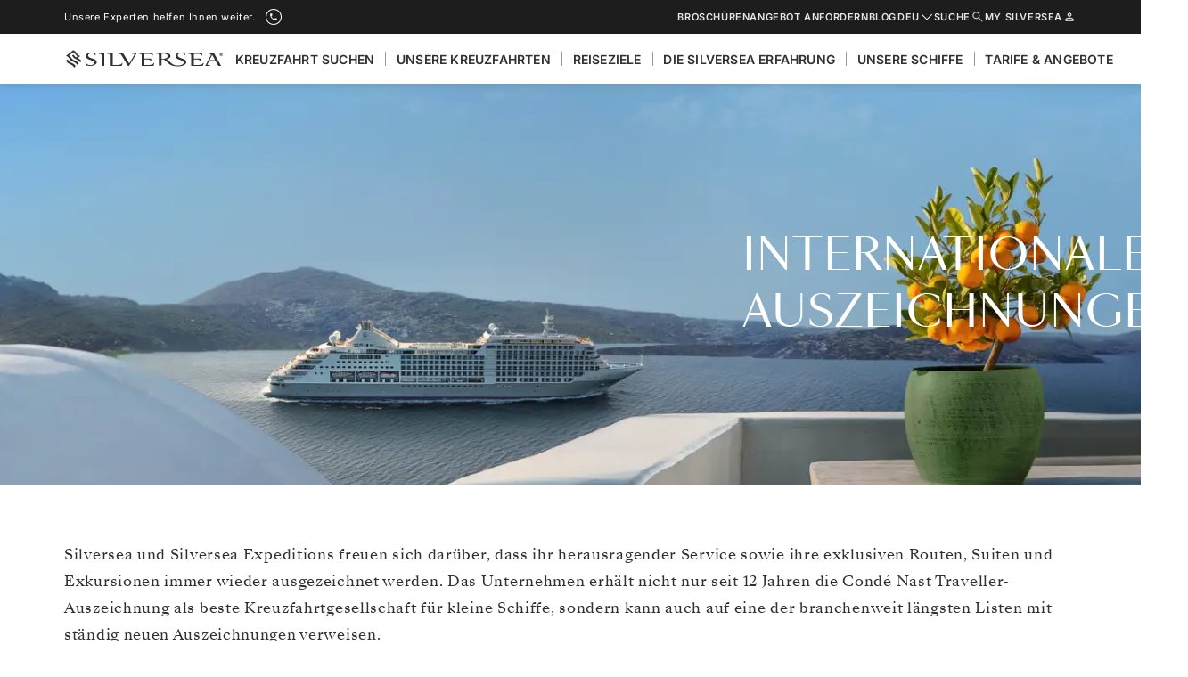

--- FILE ---
content_type: application/javascript; charset=utf-8
request_url: https://edge.approachguides.com/sites/www.silversea.com/copilot.js
body_size: 54
content:
/**
 * Copilot v1
 * Generated Sun Jan 25 2026 03:07:00 GMT+0000 (Coordinated Universal Time)
 *
 * © 2010-2026, Approach Guides. All rights reserved.
 * https://www.approachguides.com
 */


--- FILE ---
content_type: application/javascript; charset=UTF-8
request_url: https://www.silversea.com/d17953e83289736122ab1544a798bde85979804e-d30a8b1142b4b1713eb7.js
body_size: 15870
content:
"use strict";(self.webpackChunksilversea_com_gatsby=self.webpackChunksilversea_com_gatsby||[]).push([[8247],{20829:function(e,n,t){t.d(n,{Ji:function(){return r},S:function(){return a},cs:function(){return o}});const r="2099-12-31",a=()=>({type:"noDate"}),o=e=>e===r?a():(e=>({type:"givenDate",date:e}))(e)},34227:function(e,n,t){function r(e){return function(e){return null!==e}(e)&&function(e){return void 0!==e}(e)}function a(e){return r(e)}function o(e){return r(e)&&e.length>0}function i(e){return null!=e&&null!=e&&"string"==typeof e&&""!=e.trim()}t.d(n,{a:function(){return o},b:function(){return i},i:function(){return a}})},98004:function(e,n,t){t.d(n,{g:function(){return o},n:function(){return i}});var r=t(82245),a=t(69048);const o=e=>{var n,t,a;return JSON.stringify({departurePort:null===(n=e.departurePort)||void 0===n?void 0:n.portCode,arrivalPort:null===(t=e.arrivalPort)||void 0===t?void 0:t.portCode,priceFrom:(a=e.leadPriceFrom,(0,r.EQ)(a).with(r.P.nullish,()=>{}).with({type:"waitlist"},()=>{}).with({type:"price"},e=>e.amount).with({type:"discounted"},e=>e.amount).exhaustive()),shipName:e.shipName,destinationName:e.destinationName,voyageCode:e.voyageCode})},i=e=>{if(e.indexOf(",")>-1){const[n,t]=e.split(/,\s*/);return n.replace(/\s+/g,a.N)+", "+t}return e.replace(/ (?!([^ ]*)$)/g,a.N)}},23189:function(e,n,t){t.d(n,{a:function(){return i},f:function(){return l},i:function(){return s}});var r=t(82245),a=t(34227),o=t(41381);const i=(e,n,t,i,l,u)=>{if(!(0,a.i)(t))return;const s=c(e,t,l,u);return(0,r.EQ)(t).with(r.P.nullish,()=>{}).with({type:"waitlist"},()=>({type:"waitlist",fareLabel:s,waitlistLabel:e(d())})).with({type:"discounted"},e=>({type:"discounted",fareLabel:s,formattedAmount:(0,o.f)(e.amount,i,n)||" ",formattedOriginalAmount:(0,o.f)(e.originalAmount,i,n)||" "})).with({type:"price"},e=>({type:"price",fareLabel:s,formattedAmount:(0,o.f)(e.amount,i,n)||" "})).exhaustive()},c=(e,n,t,a)=>{const o=a[n.webFareCode];return(0,r.EQ)(t).with("none",()=>"").with("only-from",()=>e(l())).with("without-from",()=>e(u(o))).exhaustive()},l=()=>({id:"from-price"}),u=e=>({id:"LsubDQ",message:"Per guest, with {fareName}",values:{fareName:e}}),s=e=>"waitlist"==(null==e?void 0:e.type),d=()=>({id:"waitlist-price",message:"WAITLIST"})},69048:function(e,n,t){function r(e){if(e)return e.charAt(0).toUpperCase()+e.slice(1)}function a(e){var n;if(e)return null===(n=e.trim().toLowerCase().match(/[A-Z]{2,}(?=[A-Z][a-z]+[0-9]*|\b)|[A-Z]?[a-z]+[0-9]*|[A-Z]|[0-9]+/g))||void 0===n?void 0:n.join("_")}function o(e){return null!=e&&null!=e&&""!=e.trim()}t.d(n,{N:function(){return i},a:function(){return o},c:function(){return r},s:function(){return a}});const i=" "},21124:function(e,n){n.E=function(e,n){return c(e).some(function(e){var t=e.inverse,r="all"===e.type||n.type===e.type;if(r&&t||!r&&!t)return!1;var a=e.expressions.every(function(e){var t=e.feature,r=e.modifier,a=e.value,o=n[t];if(!o)return!1;switch(t){case"orientation":case"scan":return o.toLowerCase()===a.toLowerCase();case"width":case"height":case"device-width":case"device-height":a=s(a),o=s(o);break;case"resolution":a=u(a),o=u(o);break;case"aspect-ratio":case"device-aspect-ratio":case"device-pixel-ratio":a=l(a),o=l(o);break;case"grid":case"color":case"color-index":case"monochrome":a=parseInt(a,10)||1,o=parseInt(o,10)||0}switch(r){case"min":return o>=a;case"max":return o<=a;default:return o===a}});return a&&!t||!a&&t})};var t=/(?:(only|not)?\s*([^\s\(\)]+)(?:\s*and)?\s*)?(.+)?/i,r=/\(\s*([^\s\:\)]+)\s*(?:\:\s*([^\s\)]+))?\s*\)/,a=/^(?:(min|max)-)?(.+)/,o=/(em|rem|px|cm|mm|in|pt|pc)?$/,i=/(dpi|dpcm|dppx)?$/;function c(e){return e.split(",").map(function(e){var n=(e=e.trim()).match(t),o=n[1],i=n[2],c=n[3]||"",l={};return l.inverse=!!o&&"not"===o.toLowerCase(),l.type=i?i.toLowerCase():"all",c=c.match(/\([^\)]+\)/g)||[],l.expressions=c.map(function(e){var n=e.match(r),t=n[1].toLowerCase().match(a);return{modifier:t[1],feature:t[2],value:n[2]}}),l})}function l(e){var n,t=Number(e);return t||(t=(n=e.match(/^(\d+)\s*\/\s*(\d+)$/))[1]/n[2]),t}function u(e){var n=parseFloat(e);switch(String(e).match(i)[1]){case"dpcm":return n/2.54;case"dppx":return 96*n;default:return n}}function s(e){var n=parseFloat(e);switch(String(e).match(o)[1]){case"em":case"rem":return 16*n;case"cm":return 96*n/2.54;case"mm":return 96*n/2.54/10;case"in":return 96*n;case"pt":return 72*n;case"pc":return 72*n/12;default:return n}}},28281:function(e,n){var t=/[A-Z]/g,r=/^ms-/,a={};function o(e){return"-"+e.toLowerCase()}n.Z=function(e){if(a.hasOwnProperty(e))return a[e];var n=e.replace(t,o);return a[e]=r.test(n)?"-"+n:n}},70800:function(e,n,t){var r=t(21124).E,a="undefined"!=typeof window?window.matchMedia:null;function o(e,n,t){var o,i=this;function c(e){i.matches=e.matches,i.media=e.media}a&&!t&&(o=a.call(window,e)),o?(this.matches=o.matches,this.media=o.media,o.addListener(c)):(this.matches=r(e,n),this.media=e),this.addListener=function(e){o&&o.addListener(e)},this.removeListener=function(e){o&&o.removeListener(e)},this.dispose=function(){o&&o.removeListener(c)}}e.exports=function(e,n,t){return new o(e,n,t)}},55204:function(e,n,t){t.d(n,{Z:function(){return J}});var r=function(){return r=Object.assign||function(e){for(var n,t=1,r=arguments.length;t<r;t++)for(var a in n=arguments[t])Object.prototype.hasOwnProperty.call(n,a)&&(e[a]=n[a]);return e},r.apply(this,arguments)};function a(e,n){var t={};for(var r in e)Object.prototype.hasOwnProperty.call(e,r)&&n.indexOf(r)<0&&(t[r]=e[r]);if(null!=e&&"function"==typeof Object.getOwnPropertySymbols){var a=0;for(r=Object.getOwnPropertySymbols(e);a<r.length;a++)n.indexOf(r[a])<0&&Object.prototype.propertyIsEnumerable.call(e,r[a])&&(t[r[a]]=e[r[a]])}return t}Object.create;function o(e,n,t){if(t||2===arguments.length)for(var r,a=0,o=n.length;a<o;a++)!r&&a in n||(r||(r=Array.prototype.slice.call(n,0,a)),r[a]=n[a]);return e.concat(r||Array.prototype.slice.call(n))}Object.create;"function"==typeof SuppressedError&&SuppressedError;var i=t(67294),c="right-scroll-bar-position",l="width-before-scroll-bar";function u(e,n){return t=n||null,r=function(n){return e.forEach(function(e){return function(e,n){return"function"==typeof e?e(n):e&&(e.current=n),e}(e,n)})},(a=(0,i.useState)(function(){return{value:t,callback:r,facade:{get current(){return a.value},set current(e){var n=a.value;n!==e&&(a.value=e,a.callback(e,n))}}}})[0]).callback=r,a.facade;var t,r,a}function s(e){return e}function d(e,n){void 0===n&&(n=s);var t=[],r=!1;return{read:function(){if(r)throw new Error("Sidecar: could not `read` from an `assigned` medium. `read` could be used only with `useMedium`.");return t.length?t[t.length-1]:e},useMedium:function(e){var a=n(e,r);return t.push(a),function(){t=t.filter(function(e){return e!==a})}},assignSyncMedium:function(e){for(r=!0;t.length;){var n=t;t=[],n.forEach(e)}t={push:function(n){return e(n)},filter:function(){return t}}},assignMedium:function(e){r=!0;var n=[];if(t.length){var a=t;t=[],a.forEach(e),n=t}var o=function(){var t=n;n=[],t.forEach(e)},i=function(){return Promise.resolve().then(o)};i(),t={push:function(e){n.push(e),i()},filter:function(e){return n=n.filter(e),t}}}}}var m=function(e){void 0===e&&(e={});var n=d(null);return n.options=r({async:!0,ssr:!1},e),n}(),f=function(){},v=i.forwardRef(function(e,n){var t=i.useRef(null),o=i.useState({onScrollCapture:f,onWheelCapture:f,onTouchMoveCapture:f}),c=o[0],l=o[1],s=e.forwardProps,d=e.children,v=e.className,p=e.removeScrollBar,h=e.enabled,g=e.shards,b=e.sideCar,E=e.noIsolation,w=e.inert,y=e.allowPinchZoom,k=e.as,N=void 0===k?"div":k,C=e.gapMode,M=a(e,["forwardProps","children","className","removeScrollBar","enabled","shards","sideCar","noIsolation","inert","allowPinchZoom","as","gapMode"]),S=b,L=u([t,n]),x=r(r({},M),c);return i.createElement(i.Fragment,null,h&&i.createElement(S,{sideCar:m,removeScrollBar:p,shards:g,noIsolation:E,inert:w,setCallbacks:l,allowPinchZoom:!!y,lockRef:t,gapMode:C}),s?i.cloneElement(i.Children.only(d),r(r({},x),{ref:L})):i.createElement(N,r({},x,{className:v,ref:L}),d))});v.defaultProps={enabled:!0,removeScrollBar:!0,inert:!1},v.classNames={fullWidth:l,zeroRight:c};var p,h=function(e){var n=e.sideCar,t=a(e,["sideCar"]);if(!n)throw new Error("Sidecar: please provide `sideCar` property to import the right car");var o=n.read();if(!o)throw new Error("Sidecar medium not found");return i.createElement(o,r({},t))};h.isSideCarExport=!0;function g(){if(!document)return null;var e=document.createElement("style");e.type="text/css";var n=p||t.nc;return n&&e.setAttribute("nonce",n),e}var b=function(){var e=0,n=null;return{add:function(t){var r,a;0==e&&(n=g())&&(a=t,(r=n).styleSheet?r.styleSheet.cssText=a:r.appendChild(document.createTextNode(a)),function(e){(document.head||document.getElementsByTagName("head")[0]).appendChild(e)}(n)),e++},remove:function(){! --e&&n&&(n.parentNode&&n.parentNode.removeChild(n),n=null)}}},E=function(){var e,n=(e=b(),function(n,t){i.useEffect(function(){return e.add(n),function(){e.remove()}},[n&&t])});return function(e){var t=e.styles,r=e.dynamic;return n(t,r),null}},w={left:0,top:0,right:0,gap:0},y=function(e){return parseInt(e||"",10)||0},k=function(e){if(void 0===e&&(e="margin"),"undefined"==typeof window)return w;var n=function(e){var n=window.getComputedStyle(document.body),t=n["padding"===e?"paddingLeft":"marginLeft"],r=n["padding"===e?"paddingTop":"marginTop"],a=n["padding"===e?"paddingRight":"marginRight"];return[y(t),y(r),y(a)]}(e),t=document.documentElement.clientWidth,r=window.innerWidth;return{left:n[0],top:n[1],right:n[2],gap:Math.max(0,r-t+n[2]-n[0])}},N=E(),C="data-scroll-locked",M=function(e,n,t,r){var a=e.left,o=e.top,i=e.right,u=e.gap;return void 0===t&&(t="margin"),"\n  .".concat("with-scroll-bars-hidden"," {\n   overflow: hidden ").concat(r,";\n   padding-right: ").concat(u,"px ").concat(r,";\n  }\n  body[").concat(C,"] {\n    overflow: hidden ").concat(r,";\n    overscroll-behavior: contain;\n    ").concat([n&&"position: relative ".concat(r,";"),"margin"===t&&"\n    padding-left: ".concat(a,"px;\n    padding-top: ").concat(o,"px;\n    padding-right: ").concat(i,"px;\n    margin-left:0;\n    margin-top:0;\n    margin-right: ").concat(u,"px ").concat(r,";\n    "),"padding"===t&&"padding-right: ".concat(u,"px ").concat(r,";")].filter(Boolean).join(""),"\n  }\n  \n  .").concat(c," {\n    right: ").concat(u,"px ").concat(r,";\n  }\n  \n  .").concat(l," {\n    margin-right: ").concat(u,"px ").concat(r,";\n  }\n  \n  .").concat(c," .").concat(c," {\n    right: 0 ").concat(r,";\n  }\n  \n  .").concat(l," .").concat(l," {\n    margin-right: 0 ").concat(r,";\n  }\n  \n  body[").concat(C,"] {\n    ").concat("--removed-body-scroll-bar-size",": ").concat(u,"px;\n  }\n")},S=function(){var e=parseInt(document.body.getAttribute(C)||"0",10);return isFinite(e)?e:0},L=function(e){var n=e.noRelative,t=e.noImportant,r=e.gapMode,a=void 0===r?"margin":r;i.useEffect(function(){return document.body.setAttribute(C,(S()+1).toString()),function(){var e=S()-1;e<=0?document.body.removeAttribute(C):document.body.setAttribute(C,e.toString())}},[]);var o=i.useMemo(function(){return k(a)},[a]);return i.createElement(N,{styles:M(o,!n,a,t?"":"!important")})},x=!1;if("undefined"!=typeof window)try{var P=Object.defineProperty({},"passive",{get:function(){return x=!0,!0}});window.addEventListener("test",P,P),window.removeEventListener("test",P,P)}catch(V){x=!1}var T=!!x&&{passive:!1},O=function(e,n){if(!(e instanceof Element))return!1;var t=window.getComputedStyle(e);return"hidden"!==t[n]&&!(t.overflowY===t.overflowX&&!function(e){return"TEXTAREA"===e.tagName}(e)&&"visible"===t[n])},I=function(e,n){var t=n.ownerDocument,r=n;do{if("undefined"!=typeof ShadowRoot&&r instanceof ShadowRoot&&(r=r.host),_(e,r)){var a=Z(e,r);if(a[1]>a[2])return!0}r=r.parentNode}while(r&&r!==t.body);return!1},_=function(e,n){return"v"===e?function(e){return O(e,"overflowY")}(n):function(e){return O(e,"overflowX")}(n)},Z=function(e,n){return"v"===e?[(t=n).scrollTop,t.scrollHeight,t.clientHeight]:function(e){return[e.scrollLeft,e.scrollWidth,e.clientWidth]}(n);var t},z=function(e){return"changedTouches"in e?[e.changedTouches[0].clientX,e.changedTouches[0].clientY]:[0,0]},F=function(e){return[e.deltaX,e.deltaY]},j=function(e){return e&&"current"in e?e.current:e},D=function(e){return"\n  .block-interactivity-".concat(e," {pointer-events: none;}\n  .allow-interactivity-").concat(e," {pointer-events: all;}\n")},R=0,A=[];function U(e){for(var n=null;null!==e;)e instanceof ShadowRoot&&(n=e.host,e=e.host),e=e.parentNode;return n}var H,W=(H=function(e){var n=i.useRef([]),t=i.useRef([0,0]),r=i.useRef(),a=i.useState(R++)[0],c=i.useState(E)[0],l=i.useRef(e);i.useEffect(function(){l.current=e},[e]),i.useEffect(function(){if(e.inert){document.body.classList.add("block-interactivity-".concat(a));var n=o([e.lockRef.current],(e.shards||[]).map(j),!0).filter(Boolean);return n.forEach(function(e){return e.classList.add("allow-interactivity-".concat(a))}),function(){document.body.classList.remove("block-interactivity-".concat(a)),n.forEach(function(e){return e.classList.remove("allow-interactivity-".concat(a))})}}},[e.inert,e.lockRef.current,e.shards]);var u=i.useCallback(function(e,n){if("touches"in e&&2===e.touches.length||"wheel"===e.type&&e.ctrlKey)return!l.current.allowPinchZoom;var a,o=z(e),i=t.current,c="deltaX"in e?e.deltaX:i[0]-o[0],u="deltaY"in e?e.deltaY:i[1]-o[1],s=e.target,d=Math.abs(c)>Math.abs(u)?"h":"v";if("touches"in e&&"h"===d&&"range"===s.type)return!1;var m=I(d,s);if(!m)return!0;if(m?a=d:(a="v"===d?"h":"v",m=I(d,s)),!m)return!1;if(!r.current&&"changedTouches"in e&&(c||u)&&(r.current=a),!a)return!0;var f=r.current||a;return function(e,n,t,r,a){var o=function(e,n){return"h"===e&&"rtl"===n?-1:1}(e,window.getComputedStyle(n).direction),i=o*r,c=t.target,l=n.contains(c),u=!1,s=i>0,d=0,m=0;do{var f=Z(e,c),v=f[0],p=f[1]-f[2]-o*v;(v||p)&&_(e,c)&&(d+=p,m+=v),c=c instanceof ShadowRoot?c.host:c.parentNode}while(!l&&c!==document.body||l&&(n.contains(c)||n===c));return(s&&(a&&Math.abs(d)<1||!a&&i>d)||!s&&(a&&Math.abs(m)<1||!a&&-i>m))&&(u=!0),u}(f,n,e,"h"===f?c:u,!0)},[]),s=i.useCallback(function(e){var t=e;if(A.length&&A[A.length-1]===c){var r="deltaY"in t?F(t):z(t),a=n.current.filter(function(e){return e.name===t.type&&(e.target===t.target||t.target===e.shadowParent)&&(n=e.delta,a=r,n[0]===a[0]&&n[1]===a[1]);var n,a})[0];if(a&&a.should)t.cancelable&&t.preventDefault();else if(!a){var o=(l.current.shards||[]).map(j).filter(Boolean).filter(function(e){return e.contains(t.target)});(o.length>0?u(t,o[0]):!l.current.noIsolation)&&t.cancelable&&t.preventDefault()}}},[]),d=i.useCallback(function(e,t,r,a){var o={name:e,delta:t,target:r,should:a,shadowParent:U(r)};n.current.push(o),setTimeout(function(){n.current=n.current.filter(function(e){return e!==o})},1)},[]),m=i.useCallback(function(e){t.current=z(e),r.current=void 0},[]),f=i.useCallback(function(n){d(n.type,F(n),n.target,u(n,e.lockRef.current))},[]),v=i.useCallback(function(n){d(n.type,z(n),n.target,u(n,e.lockRef.current))},[]);i.useEffect(function(){return A.push(c),e.setCallbacks({onScrollCapture:f,onWheelCapture:f,onTouchMoveCapture:v}),document.addEventListener("wheel",s,T),document.addEventListener("touchmove",s,T),document.addEventListener("touchstart",m,T),function(){A=A.filter(function(e){return e!==c}),document.removeEventListener("wheel",s,T),document.removeEventListener("touchmove",s,T),document.removeEventListener("touchstart",m,T)}},[]);var p=e.removeScrollBar,h=e.inert;return i.createElement(i.Fragment,null,h?i.createElement(c,{styles:D(a)}):null,p?i.createElement(L,{gapMode:e.gapMode}):null)},m.useMedium(H),h),B=i.forwardRef(function(e,n){return i.createElement(v,r({},e,{ref:n,sideCar:W}))});B.classNames=v.classNames;var J=B},34722:function(e,n,t){t.d(n,{ac:function(){return S}});var r=t(64572),a=t(45987),o=t(67294),i=t(70800),c=t.n(i),l=t(28281),u=t(52767),s=t(45697),d=t.n(s);function m(e,n){var t=Object.keys(e);if(Object.getOwnPropertySymbols){var r=Object.getOwnPropertySymbols(e);n&&(r=r.filter(function(n){return Object.getOwnPropertyDescriptor(e,n).enumerable})),t.push.apply(t,r)}return t}function f(e){for(var n=1;n<arguments.length;n++){var t=null!=arguments[n]?arguments[n]:{};n%2?m(Object(t),!0).forEach(function(n){(0,r.Z)(e,n,t[n])}):Object.getOwnPropertyDescriptors?Object.defineProperties(e,Object.getOwnPropertyDescriptors(t)):m(Object(t)).forEach(function(n){Object.defineProperty(e,n,Object.getOwnPropertyDescriptor(t,n))})}return e}const v=d().oneOfType([d().string,d().number]),p={all:d().bool,grid:d().bool,aural:d().bool,braille:d().bool,handheld:d().bool,print:d().bool,projection:d().bool,screen:d().bool,tty:d().bool,tv:d().bool,embossed:d().bool},h={orientation:d().oneOf(["portrait","landscape"]),scan:d().oneOf(["progressive","interlace"]),aspectRatio:d().string,deviceAspectRatio:d().string,height:v,deviceHeight:v,width:v,deviceWidth:v,color:d().bool,colorIndex:d().bool,monochrome:d().bool,resolution:v,type:Object.keys(p)},{type:g}=h,b=(0,a.Z)(h,["type"]),E=f({minAspectRatio:d().string,maxAspectRatio:d().string,minDeviceAspectRatio:d().string,maxDeviceAspectRatio:d().string,minHeight:v,maxHeight:v,minDeviceHeight:v,maxDeviceHeight:v,minWidth:v,maxWidth:v,minDeviceWidth:v,maxDeviceWidth:v,minColor:d().number,maxColor:d().number,minColorIndex:d().number,maxColorIndex:d().number,minMonochrome:d().number,maxMonochrome:d().number,minResolution:v,maxResolution:v},b);var w={all:f(f({},p),E),types:p,matchers:h,features:E};const y=e=>{const n=[];return Object.keys(w.all).forEach(t=>{const r=e[t];null!=r&&n.push(((e,n)=>{const t=(0,l.Z)(e);return"number"==typeof n&&(n="".concat(n,"px")),!0===n?t:!1===n?"not ".concat(t):"(".concat(t,": ").concat(n,")")})(t,r))}),n.join(" and ")},k=(0,o.createContext)(void 0),N=e=>{if(!e)return;return Object.keys(e).reduce((n,t)=>(n[(0,l.Z)(t)]=e[t],n),{})},C=()=>{const e=(0,o.useRef)(!1);return(0,o.useEffect)(()=>{e.current=!0},[]),e.current},M=e=>{const n=()=>(e=>e.query||y(e))(e),[t,r]=(0,o.useState)(n);return(0,o.useEffect)(()=>{const e=n();t!==e&&r(e)},[e]),t},S=(e,n,t)=>{const r=(e=>{const n=(0,o.useContext)(k),t=()=>N(e)||N(n),[r,a]=(0,o.useState)(t);return(0,o.useEffect)(()=>{const e=t();(0,u.VS)(r,e)||a(e)},[e,n]),r})(n),a=M(e);if(!a)throw new Error("Invalid or missing MediaQuery!");const i=((e,n)=>{const t=()=>c()(e,n||{},!!n),[r,a]=(0,o.useState)(t),i=C();return(0,o.useEffect)(()=>{if(i){const e=t();return a(e),()=>{e&&e.dispose()}}},[e,n]),r})(a,r),l=(e=>{const[n,t]=(0,o.useState)(e.matches);return(0,o.useEffect)(()=>{const n=e=>{t(e.matches)};return e.addListener(n),t(e.matches),()=>{e.removeListener(n)}},[e]),n})(i),s=C();return(0,o.useEffect)(()=>{s&&t&&t(l)},[l]),(0,o.useEffect)(()=>()=>{i&&i.dispose()},[]),l}},52767:function(e,n,t){function r(e,n){if(e===n)return!0;if(!e||!n)return!1;const t=Object.keys(e),r=Object.keys(n),a=t.length;if(r.length!==a)return!1;for(let o=0;o<a;o++){const r=t[o];if(e[r]!==n[r]||!Object.prototype.hasOwnProperty.call(n,r))return!1}return!0}t.d(n,{VS:function(){return r}})},38686:function(e,n,t){t.d(n,{Z:function(){return a}});var r=t(11883);const a=e=>{const n=(0,r.K2)("772341641");return e?n.allSanityCruiseData.group.reduce((e,n)=>{var t,r;const{fieldValue:a,group:o}=n;if(!a)return e;const i=(null===(t=o.find(e=>"Classic"===e.fieldValue))||void 0===t?void 0:t.totalCount)||0,c=(null===(r=o.find(e=>"Expedition"===e.fieldValue))||void 0===r?void 0:r.totalCount)||0;return e[a]={classic:i,expedition:c},e},{}):{}}},34870:function(e,n,t){var r=t(67294),a=t(2612),o=t(86393);n.Z=e=>{let{className:n,children:t,role:i="none",variant:c="mega"}=e;return r.createElement("li",{className:(0,o.Z)(a.iT,{[a.N1]:"legacy"==c},n),role:i},t)}},89821:function(e,n,t){var r=t(67294),a=t(2612),o=t(34870);n.Z=e=>{let{label:n,url:t,trackingName:i,className:c}=e;return r.createElement(o.Z,{className:c},r.createElement("a",{href:t,className:a.LI,role:"menuitem","data-content-piece":i},n))}},35715:function(e,n,t){t.d(n,{Z:function(){return Ze}});var r=t(63366),a=t(67294),o=t(16102),i="MainMenu-module--desktop-compact--5e304",c="MainMenu-module--open--1f1bf",l="MainMenu-module--transparent--23d84",u="MainMenu-module--transparent-sticky--b4a56",s=t(55204),d=t(2612),m=t(39914),f=t(68771),v=t(86393),p="MainMenuPanel-module--group-title-box--8cf00",h="MainMenuPanel-module--sub-menu-expanded--22a34",g="MainMenuPanel-module--with-trending-now--8ce2e",b=t(82245),E=(t(65137),"MenuItem-module--link--806bb"),w="MenuItemIconOrImage-module--icon--84a4d",y="MenuItemIconOrImage-module--variant-menu--b237f",k="MenuItemIconOrImage-module--variant-trending--e37a5",N=t(39513),C=t(5781);var M=e=>{let{image:n,label:t,variant:r}=e;const o=(0,b.EQ)(n).with({_type:"icon",name:b.P.not("default")},e=>a.createElement(f.J,{name:e.name,padding:!1,wrapperClassName:w})).with({_type:"package-icon",name:b.P.not("default")},e=>a.createElement(C.Z,{icon:e.name,className:w})).with({_type:"svg"},e=>a.createElement("img",{src:e.url,alt:"icon",loading:"lazy",className:"MenuItemIconOrImage-module--svgIcon--4cc16",height:33,width:33})).with({asset:b.P.not(b.P.nullish)},e=>a.createElement(N.d,{image:e,alt:t,className:"MenuItemIconOrImage-module--image--7ef64",width:72,height:64,loading:"lazy",fit:"crop"})).otherwise(()=>null);return o?a.createElement("div",{className:(0,v.Z)({[y]:"menu"==r,[k]:"trending"==r})},o):null};var S=e=>a.createElement("li",{role:"none",className:"MenuItem-module--wrapper--665d2"},a.createElement(L,e));const L=e=>{let{href:n,label:t,content:r,image:o,trackingName:i}=e;return a.createElement(a.Fragment,null,o&&a.createElement("a",{role:"none",tabIndex:-1,"aria-hidden":!0,href:n,className:E},a.createElement(M,{image:o,label:t,variant:"menu"})),a.createElement("a",{role:"menuitem",href:n,className:E,"data-content-piece":i},a.createElement("span",{className:"MenuItem-module--label--8eb8c"},t),r&&a.createElement("div",{className:"MenuItem-module--content--97fa3"},r)))};var x=e=>{let{links:n,variant:t="mega"}=e;return a.createElement(a.Fragment,null,n.map(e=>a.createElement(S,Object.assign({key:e._key},e,{variant:t}))))},P=t(76082),T=t(66201);const O=a.createContext([]),I=e=>{let{children:n,content:t}=e;const r=(0,P.Kq)(),o=(0,a.useMemo)(()=>(null==t?void 0:t.filter(e=>{var n,t;if(e.hideInMainMenu)return!1;return!!(null===(n=r.data)||void 0===n?void 0:n.find((0,T.GY)(null===(t=e.configuration)||void 0===t?void 0:t.code)))}))||[],[t,r.data]);return a.createElement(O.Provider,{value:o},n)},_=()=>(0,a.useContext)(O),Z=e=>{var n,t,r,a,o,i,c;const l=null===(n=e.iconVertical)||void 0===n||null===(t=n.asset)||void 0===t?void 0:t.url,u=null===(r=e.cardWithIcon)||void 0===r?void 0:r.icon;return{_key:e._id,href:e.fullPath,label:(null===(a=e.title)||void 0===a?void 0:a.localized)||"",content:(null===(o=e.fycFilterDescription)||void 0===o?void 0:o.localized)||"",trackingName:null===(i=e.metadata)||void 0===i||null===(c=i.tracking)||void 0===c?void 0:c.name,image:l?{_type:"svg",url:l}:u?{_type:"package-icon",name:u}:void 0}};var z=()=>{const e=(_().map(Z)||[]).sort((e,n)=>e.label.localeCompare(n.label));return a.createElement(x,{links:e})},F=t(2955),j=t(38686);const D=(e,n)=>t=>{var r,a,o;const i=e[t.destinationWebCode];return{_key:t.name.localized,href:t.fullPath,label:t.name.localized,image:n?null===(r=t.card)||void 0===r?void 0:r.image:void 0,trackingName:null===(a=t.metadata)||void 0===a||null===(o=a.tracking)||void 0===o?void 0:o.name,content:R((null==i?void 0:i.classic)||0,(null==i?void 0:i.expedition)||0)}},R=(e,n)=>0===e&&0===n?(0,F.RJ)(0):a.createElement("div",null,e>0&&a.createElement("div",null,(0,F.TO)(e)),n>0&&a.createElement("div",null,(0,F.JS)(n)));var A=e=>{let{showItemsMedia:n,destinations:t}=e;const r=(0,j.Z)(!0),o=(0,a.useMemo)(()=>((null==t?void 0:t.map(D(r,!!n)))||[]).sort((e,n)=>e.label.localeCompare(n.label)),[]);return a.createElement(x,{links:o})},U=t(79743),H=t(11296),W=t(14338),B=t(56967);var J=e=>{var n;let{showItemsMedia:t,ships:r,shipType:o}=e;const i=(0,W.t)(new Date),c=(null==r||null===(n=r.filter(e=>e.shipType==o))||void 0===n?void 0:n.map(e=>{var n,r,o;const c=e.versions&&(0,B.H0)(e.versions,i),l=a.createElement(a.Fragment,null,(0,H.pH)((null==c?void 0:c.passengerCount)||0),a.createElement("br",null),a.createElement(U.cC,{id:"qFuzfV",values:{0:(null==c?void 0:c.crewCount)||0}}));return{_key:e.name,href:e.fullPath,label:e.name,trackingName:null===(n=e.metadata)||void 0===n||null===(r=n.tracking)||void 0===r?void 0:r.name,content:l,image:t?null===(o=e.card)||void 0===o?void 0:o.image:void 0}}))||[];return a.createElement(x,{links:c})},V=t(49066),Y=t(71305);var q=e=>{let{items:n,showItemsMedia:t=!1}=e;const r=(0,V.ZZ)(),o=Q(n,t,r);return a.createElement(x,{links:o})};const Q=(e,n,t)=>e.map(G(n,t)).filter(m.EN),G=(e,n)=>t=>{var r;if("SanityLocationSpecificMainMenuItem"!==t.__typename||(0,Y.HF)(t.filters,n))return{_key:t._key,href:t.page.fullPath,trackingName:t.trackingName,label:(0,o.UK)(t),image:e?(0,o.E4)(null===(r=t.page.card)||void 0===r?void 0:r.image,t.icon):void 0,content:(0,o.Gx)(t)}};var X=e=>{let{cruisesLaunches:n}=e;const t=(0,a.useMemo)(()=>((null==n?void 0:n.map(e=>{var n,t,r,a,o,i;const c=null===(n=e.page)||void 0===n?void 0:n.fullPath,l=null===(t=e.title)||void 0===t?void 0:t.localized;if(c&&l)return{_key:e.id,href:c,label:l,trackingName:null===(r=e.page)||void 0===r||null===(a=r.metadata)||void 0===a||null===(o=a.tracking)||void 0===o?void 0:o.name,image:void 0,content:null===(i=e.description)||void 0===i?void 0:i.localized}}))||[]).filter(m.EN).sort((e,n)=>e.label.localeCompare(n.label)),[]);return a.createElement(x,{links:t})};const K=["children"],$=a.createContext({destinations:void 0,ships:void 0,cruisesLaunches:void 0}),ee=e=>{let{children:n}=e,t=(0,r.Z)(e,K);return a.createElement($.Provider,{value:t},n)};var ne=e=>{let{showItemsMedia:n,items:t,showTitle:r,title:o,collection:i,layout:c="auto"}=e;const{destinations:l,ships:u,cruisesLaunches:s}=(0,a.useContext)($),d=(0,b.EQ)(i).with("destinations",()=>a.createElement(A,{destinations:l,showItemsMedia:n})).with("ships-expeditions",()=>a.createElement(J,{shipType:"Expedition",ships:u,showItemsMedia:n})).with("ships-ocean",()=>a.createElement(J,{shipType:"Classic",ships:u,showItemsMedia:n})).with("promos",()=>a.createElement(z,null)).with("cruises-launches",()=>a.createElement(X,{cruisesLaunches:s})).otherwise(()=>a.createElement(q,{items:t,showItemsMedia:n})),m={"--group-columns":(0,b.EQ)(c).with("1column",()=>1).with("2columns",()=>2).with("3columns",()=>3).with("4columns",()=>4).otherwise(()=>1)};return a.createElement("li",{role:"none",className:"PanelSection-module--group--ed620",style:m},r&&a.createElement("div",{className:"PanelSection-module--title--3c7d3"},null==o?void 0:o.localized),a.createElement("ul",{className:"PanelSection-module--links--0b11d"},d))};var te=t(99626);const re=(e,n,t)=>{if(e)return(0,b.EQ)(e).with({_type:"specialVoyage"},e=>{var n,t,r,a,o,i,c;if((0,m.EN)(null==e?void 0:e.fullPath))return{_key:e._id,href:e.fullPath,label:(null===(n=e.card)||void 0===n||null===(t=n.title)||void 0===t?void 0:t.localized)||"",image:(null===(r=e.card)||void 0===r?void 0:r.image)||void 0,content:(null===(a=e.card)||void 0===a||null===(o=a.description)||void 0===o?void 0:o.localized)||"",trackingName:null===(i=e.metadata)||void 0===i||null===(c=i.tracking)||void 0===c?void 0:c.name}}).with({__typename:"SanityMainMenuExternalLink"},e=>{var n,r,a;if((0,Y.HF)(e.filters,t))return{_key:e._key,href:(null===(n=e.externalLink)||void 0===n?void 0:n.localized)||"",label:(null===(r=e.title)||void 0===r?void 0:r.localized)||"",image:e.image,content:null===(a=e.content)||void 0===a?void 0:a.localized,trackingName:e.trackingName}}).with({__typename:"SanityLocationSpecificMainMenuItem"},{__typename:"SanityMainMenuItem"},e=>{var n;const r=e;if((0,m.EN)(null===(n=r.page)||void 0===n?void 0:n.fullPath))return G(!0,t)(r)}).with({__typename:"SanityExclusiveOfferPerPromo"},e=>{var t,r;const a=n.find((0,T.GY)(null===(t=e.configuration)||void 0===t?void 0:t.code));if(!a)return;const o=Z(a);return Object.assign({},o,{image:null===(r=e.card)||void 0===r?void 0:r.image})}).otherwise(()=>{})};var ae=e=>{let{image:n,label:t,href:r,content:o}=e;return a.createElement("div",{className:"TrendingNow-module--trending--b066e","data-content-name":"trending-now"},a.createElement("div",{className:"TrendingNow-module--title--e6305"},a.createElement(U.cC,{id:"trending-title"})),a.createElement("a",{role:"menuitem",href:r,className:"TrendingNow-module--link--766e9","data-content-piece":"trending-now-link"},a.createElement(te.w,{ratio:"card-compact",className:"TrendingNow-module--image--79aa5"},a.createElement(M,{image:n,label:t,variant:"trending"})),a.createElement("div",null,a.createElement("div",{className:"TrendingNow-module--label--c82f2"},t),o&&a.createElement("div",null,o))))};var oe=e=>{let{className:n,title:t,href:r,trackingName:o,isExpanded:i,onClickBack:c,items:l,trendingNow:u,id:d}=e;const{onTouchStart:b,onTouchMove:E,onTouchEnd:w}=(e=>{const{0:n,1:t}=(0,a.useState)(null),{0:r,1:o}=(0,a.useState)(null);return{onTouchStart:e=>{o(null),t(e.targetTouches[0].clientX)},onTouchMove:e=>o(e.targetTouches[0].clientX),onTouchEnd:()=>{window.matchMedia("(pointer: coarse)").matches&&n&&r&&n-r<-50&&e()}}})(c),y="menu-"+d,k=(e=>{const n=(0,V.ZZ)(),t=_(),r=e[0];if(!r)return;return re(r,t,n)||void 0})((null==u?void 0:u.filter(m.EN))||[]),N=(0,m.EN)(k),C={"--total-groups":l.length};return a.createElement(s.Z,{enabled:i,forwardProps:!0},a.createElement("div",{role:"menu","aria-labelledby":y,className:(0,v.Z)("MainMenuPanel-module--sub-menu--7a20e",{[h]:i,[g]:N},n),style:C,onTouchStart:b,onTouchMove:E,onTouchEnd:w},a.createElement("div",{className:"MainMenuPanel-module--content--a23a7"},a.createElement("button",{type:"button",id:y,className:"MainMenuPanel-module--back-button--f2a4f",role:"menuitem","aria-haspopup":"true","aria-expanded":"false",onClick:c},a.createElement(f.J,{name:"chevron-left",padding:!1,size:"1.5x"})),r?a.createElement("a",{className:p,href:r,"data-content-piece":o},t,a.createElement(f.J,{name:"arrow-right",padding:!1,size:"1.5x"})):a.createElement("div",{className:p},t),a.createElement("ul",{className:"MainMenuPanel-module--groups--6ed04"},l.map(e=>a.createElement(ne,Object.assign({key:e._key},e)))),N&&a.createElement("div",{className:"MainMenuPanel-module--trending-now--df3fe"},a.createElement(ae,k)))))},ie=t(34870);const ce=e=>{var n,t,r,i,c,l;let{item:u,isMenuOpen:s}=e;const[p,h]=a.useState(!1),g=(0,a.useCallback)(e=>(e.preventDefault(),h(!0),!1),[]),b=(0,a.useCallback)(()=>{h(!1)},[]);if(!(0,m.EN)(u))return null;const E=((null===(n=u.items)||void 0===n?void 0:n.filter(m.EN))||[]).map(o.b);return a.createElement(ie.Z,{role:"none"},a.createElement(oe,{isExpanded:s&&p,items:E,onClickBack:b,title:(null===(t=u.title)||void 0===t?void 0:t.localized)||"",href:null===(r=u.page)||void 0===r?void 0:r.fullPath,trackingName:u.trackingName,className:d.cV,trendingNow:u.trendingNow,id:u._key||""}),a.createElement("a",{href:null===(i=u.page)||void 0===i?void 0:i.fullPath,className:(0,v.Z)(d.LI,d.C2),role:"menuitem","aria-haspopup":"true","aria-expanded":"false","data-content-piece":u.trackingName},null===(c=u.title)||void 0===c?void 0:c.localized," ",a.createElement(f.J,{className:d.g,size:"1.5x",name:"chevron-right",padding:!1})),a.createElement("button",{className:(0,v.Z)(d.LI,d.ad),role:"menuitem","aria-haspopup":"true","aria-expanded":"false",onClick:g,"data-content-piece":u.trackingName},null===(l=u.title)||void 0===l?void 0:l.localized," ",a.createElement(f.J,{className:d.g,size:"1.5x",name:"chevron-right",padding:!1})))};var le=t(89821),ue=t(83476),se="HamburgerButton-module--menu-button-opened--f02a8";var de=e=>{let{isOpen:n,onToggleMenu:t,className:r}=e;const o=n?"Close secondary menu":"Open secondary menu";return a.createElement(a.Fragment,null,a.createElement("button",{className:(0,v.Z)("HamburgerButton-module--menu-button--7f96b",r,{[se]:n}),"aria-controls":"ssc-secondary-menu-content","aria-expanded":n,"aria-label":o,onClick:t},a.createElement("span",{className:"HamburgerButton-module--menu-icon--b3a3d"},a.createElement("span",{className:"HamburgerButton-module--navicon--edd3e","aria-hidden":"true"}))))},me=t(70643),fe=t(19342),ve=t(58032),pe=t(21122),he=t(99614),ge=t(1055);const be=a.lazy(()=>Promise.all([t.e(532),t.e(317),t.e(9969)]).then(t.bind(t,69969)));var Ee=e=>{var n;let{searchUrl:t,topLinks:r,alternateLinks:o,data:d,variant:f="normal",isTransparent:p=!1}=e;const h=(0,ve.Z)(),g=(0,ge.Ce)(),{0:b,1:E}=(0,a.useState)(!1),w=(0,a.useCallback)(()=>((0,pe.su)(),E(e=>!e)),[]);(0,a.useEffect)(()=>ue.globalHistory.listen(e=>{let{action:n}=e;"PUSH"===n&&E(!1)}),[E]);const y=(null==d||null===(n=d.mainMenu)||void 0===n?void 0:n.filter(m.EN))||[],k=(0,he.LY)();return a.createElement("nav",{className:(0,v.Z)("MainMenu-module--header--5c097",{[l]:p,[u]:k&&p&&!g,[c]:b,[i]:"desktop-compact"===f}),"data-content-name":"main_menu"},a.createElement("div",{className:"MainMenu-module--header-container--f3456"},a.createElement("div",{className:"MainMenu-module--brand-logo--f1a37"},a.createElement("a",{href:(0,fe.cH)("/"+h.path),style:{display:"block"},"data-content-piece":"logo",title:"Silversea"},a.createElement(me.T,{color:"currentColor",width:180,mobileWidth:145}))),a.createElement(s.Z,{enabled:b,className:(0,v.Z)("MainMenu-module--main-menu--3dd1d")},a.createElement("div",{className:"MainMenu-module--scroll-wrapper--46749","data-content-name":"primary_menu"},a.createElement("ul",{className:"MainMenu-module--primary-nav-container--aa57d",role:"menubar","aria-label":"Primary menu","aria-orientation":"horizontal"},y.map(e=>{var n,t,r,o,i,c,l,u;return a.createElement(a.Fragment,{key:e._key},(0,m.nU)(e.items)?a.createElement(le.Z,{url:null===(n=e.page)||void 0===n?void 0:n.fullPath,label:(null===(t=e.title)||void 0===t?void 0:t.localized)||(null===(r=e.page)||void 0===r||null===(o=r.card)||void 0===o||null===(i=o.title)||void 0===i?void 0:i.localized)||"",trackingName:e.trackingName||(null===(c=e.page)||void 0===c||null===(l=c.metadata)||void 0===l||null===(u=l.tracking)||void 0===u?void 0:u.name)}):a.createElement(ce,{item:e,isMenuOpen:b}))})),b&&a.createElement(a.Suspense,null,a.createElement(be,{alternateLinks:o,links:r,searchUrl:t,className:"MainMenu-module--mobile-secondary-nav-items--3f2b4"})))),a.createElement(de,{isOpen:b,onToggleMenu:w,className:"MainMenu-module--hamburger--0f4fe"})))},we=t(18198),ye="TopNavLanguageSelector-module--expanded--8c09a";const ke=e=>{let{enable:n,containerElement:t,closeFunction:r}=e;const o=(0,a.useCallback)(e=>{n&&t&&!t.contains(e.target)&&r()},[r,t,n]);(0,a.useEffect)(()=>(document.addEventListener("click",o),()=>document.removeEventListener("click",o)),[o])};var Ne=t(56762);function Ce(e,n){if(!n)return"/"+e.path;const t=n.find(n=>n.ogLangCode==e.ogLang);return t?t.path:null}const Me=e=>{var n;let{currentLanguage:t,alternateLinks:r}=e;const[o,i]=a.useState(!1),c=(0,a.useRef)(null),l=(0,a.useCallback)(()=>{i(e=>!e)},[]);ke({enable:o,closeFunction:l,containerElement:null===(n=c.current)||void 0===n?void 0:n.parentElement});const u=(0,a.useMemo)(()=>{const e=we.Mj.filter(e=>e.code!=t.code).map(e=>({language:e,url:Ce(e,r)})).filter(e=>!!e.url);return a.createElement("ul",{role:"listbox",id:"listbox",className:"TopNavLanguageSelector-module--language-list--5ae20","data-content-name":"language_selector"},e.map(e=>{let{language:n,url:t}=e;return t?a.createElement("li",{key:n.code},a.createElement("a",{href:t,lang:n.ogLang,hrefLang:n.ogLang,role:"option","aria-selected":!1,"data-content-piece":n.ogLang},n.name)):null}))},[t.code,r]);return a.createElement(a.Fragment,null,a.createElement(Ne.Z,{_key:"language-selector",renderAs:"button",role:"combobox",id:"select",value:"Select","aria-controls":"listbox","aria-haspopup":"listbox",tabIndex:0,"aria-expanded":o?"true":"false",className:(0,v.Z)({[ye]:o}),onClick:l,iconName:"chevron-down",title:t.shortName}),a.createElement("div",{className:(0,v.Z)("TopNavLanguageSelector-module--list-wrapper--cf6d6",{[ye]:o}),ref:c},u))},Se=a.lazy(()=>Promise.all([t.e(532),t.e(5757)]).then(t.bind(t,5757)));var Le=e=>{let{searchUrl:n}=e;const{0:t,1:r}=(0,a.useState)(!1),{_:o}=(0,U.mV)(),i=(0,a.useCallback)(()=>{r(!0)},[]),c=(0,a.useCallback)(()=>{r(!1)},[]);return a.createElement(a.Fragment,null,t&&a.createElement(a.Suspense,{fallback:null},a.createElement(Se,{searchUrl:n,onRequestClose:c})),a.createElement(Ne.Z,{_key:"search",renderAs:"button",onClick:i,title:o({id:"search-page-title"}),iconName:"search",iconStrokeWidth:.5}))},xe=t(39682),Pe="LightPhoneNumber-module--hover-show-disclaimer--d9fb7",Te="LightPhoneNumber-module--manual-show-disclaimer--5f232";var Oe=e=>{let{className:n}=e;const t=(0,V.ZZ)(),r=(0,xe.$)(),o=(0,ge.Ce)(),[i,c]=a.useState(!1),{phoneDisclaimer:l}=t,u=(0,a.useRef)(null);ke({enable:(0,m.EN)(l)&&i,containerElement:u.current,closeFunction:()=>{c(!1)}});const s=(0,a.useCallback)(e=>{!o&&l&&c(n=>(n||e.preventDefault(),!n))},[o,l]);return a.createElement("div",{ref:u,suppressHydrationWarning:!0,className:(0,v.Z)("LightPhoneNumber-module--phone-number-container--82ef8",n,{[Pe]:o&&(0,m.EN)(l),[Te]:!o&&(0,m.EN)(l)&&i})},a.createElement("span",{className:"LightPhoneNumber-module--text--05a53"},a.createElement(U.cC,{id:"HgA25D"})),a.createElement(f.J,{name:"circle-phone",padding:!1,size:"1.5x",ariaHidden:!0,wrapperClassName:"LightPhoneNumber-module--icon--77838"}),a.createElement("a",{href:"tel:"+r,"aria-label":"call "+r,"data-content-piece":"phone",className:"LightPhoneNumber-module--phone-number--4c09f",onClick:s},r,l&&a.createElement("span",{className:"LightPhoneNumber-module--phone-disclaimer--13854"},l)))};var Ie=e=>{let{searchUrl:n,alternateLinks:t,topLinks:r,forceShowLinks:o=[]}=e;const i=(0,ve.Z)(),c=r.find(e=>"my-silversea"===e.specialType),l=r.filter(e=>"my-silversea"!==e.specialType);return a.createElement("nav",{className:"TopMenu-module--header--cd0ed","aria-label":"Secondary menu","data-content-name":"secondary_menu"},a.createElement("div",{className:"TopMenu-module--header-container--0fc60"},a.createElement("div",null,a.createElement(Oe,null)),l&&l.length>0&&a.createElement("ul",{className:"TopMenu-module--links--777f0"},a.createElement(a.Fragment,null,l.map(e=>a.createElement("li",{key:e._key,"data-link-force-show":e.specialType?o.includes(e.specialType):void 0},a.createElement(Ne.Z,Object.assign({renderAs:"link"},e))))),a.createElement("li",{className:"TopMenu-module--separator--5dce1","aria-hidden":!0},a.createElement("hr",null)),a.createElement("li",null,a.createElement(Me,{currentLanguage:i,alternateLinks:t})),n&&a.createElement("li",null,a.createElement(Le,{searchUrl:n})),c&&a.createElement("li",null,a.createElement(Ne.Z,Object.assign({renderAs:"link"},c,{iconName:"user",iconStrokeWidth:1}))))))};const _e=["topLinks","promos","cruisesLaunches","destinations","ships"];var Ze=e=>{let{topLinks:n,promos:t,cruisesLaunches:i,destinations:c,ships:l}=e,u=(0,r.Z)(e,_e);const s=(0,o.FL)(n||[]),d=s.filter(e=>"sfo"!==e.specialType);return a.createElement(ee,{cruisesLaunches:i,destinations:c,ships:l},a.createElement(I,{content:t},a.createElement(Ie,{searchUrl:u.searchUrl,alternateLinks:u.alternateLinks,topLinks:d,forceShowLinks:["rab"]}),a.createElement(Ee,Object.assign({},u,{topLinks:s}))))}},5781:function(e,n,t){var r=t(67294),a=t(68771);const o={Services:"services",Flight:"free-flight","Reduced Fares":"reduced-fares-in-business-class",Hotel:"free-hotel",Quito:"quito-by-night","Private Flight":"private-flight-in-business-class",Shorex:"shore-excursions","Food & Beverage":"food-beverage",Pack:"pack","Single fares":"special-price","Free transfers":"free-transfers","Venetian Society":"venetian-society-saving","Early Booking Bonus":"early-booking-bonus","All Inclusive Offer":"all-inclusive-offer","Door to Door":"door-to-door","P2P Prepaid":"p2p-prepaid-promo","Suite Upgrade":"suite-upgrade-promo",Clock:"clock"},i=e=>o[e];n.Z=e=>{let{icon:n,className:t}=e;return r.createElement("div",{className:t},r.createElement(a.J,{name:i(n),size:"2.5x",padding:"large"}))}},28187:function(e,n,t){t.d(n,{JX:function(){return v},KG:function(){return p},Rx:function(){return u},bm:function(){return m},dW:function(){return f},tA:function(){return s},zR:function(){return d}});t(65137);var r=t(15785),a=t(14849),o=t(89716),i=t(39914),c=t(81696),l=t(23189);const u=(e,n,t,a,u,s,d)=>{const m=(0,c.U2)(u,a);if(!(0,i.EN)(m)||!m.prices)return;return{prices:(0,r.Z)(m.prices).sort((e,n)=>(0,o.h$)(e.fare,n.fare)).map(r=>(0,l.a)(e,n.code,r.price,s,d||"without-from",t)).filter(i.EN),suiteCategory:m.suiteCategory,originalSuitePrice:m}},s=(e,n,t,r,a)=>[(0,l.a)(e,n.code,null==t?void 0:t.priceFrom,r,"none",a)],d=()=>({id:"from-price"}),m=()=>({id:"RJtjjh"}),f=e=>a.ag._({id:"LsubDQ",values:{fareName:e}}),v=()=>({id:"bu1jgt"}),p=e=>"waitlist"==(null==e?void 0:e.type)},99614:function(e,n,t){t.d(n,{Ax:function(){return a},LY:function(){return i},cO:function(){return o}});var r=t(67294);function a(e,n){const{0:t,1:a}=(0,r.useState)(!1);return(0,r.useEffect)(()=>{function o(){if(!e.current)return;const o=e.current.getBoundingClientRect().top<=parseInt(getComputedStyle(e.current).top)+(n||0);o&&!t?(0,r.startTransition)(()=>a(!0)):!o&&t&&(0,r.startTransition)(()=>a(!1))}return o(),document.addEventListener("scroll",o),window.addEventListener("resize",o),window.addEventListener("orientationchange",o),()=>{document.removeEventListener("scroll",o),window.removeEventListener("resize",o),window.removeEventListener("orientationchange",o)}},[n,t,e]),t}function o(e){const{0:n,1:t}=(0,r.useState)(!1);return(0,r.useEffect)(()=>{function a(){if(!e.current)return;const{top:a}=e.current.getBoundingClientRect(),o=window.innerHeight-e.current.clientHeight-1<a;o&&!n?(0,r.startTransition)(()=>t(!0)):!o&&n&&(0,r.startTransition)(()=>t(!1))}return a(),document.addEventListener("scroll",a),window.addEventListener("resize",a),window.addEventListener("orientationchange",a),()=>{document.removeEventListener("scroll",a),window.removeEventListener("resize",a),window.removeEventListener("orientationchange",a)}},[n,e]),n}function i(e){const{0:n,1:t}=(0,r.useState)(!1);return(0,r.useEffect)(()=>{const a=document.querySelector("[data-main-header]");function o(){if(!a)return;const o=window.scrollY>(e||0);o&&!n?(0,r.startTransition)(()=>t(!0)):!o&&n&&(0,r.startTransition)(()=>t(!1))}return o(),document.addEventListener("scroll",o),window.addEventListener("resize",o),window.addEventListener("orientationchange",o),()=>{document.removeEventListener("scroll",o),window.removeEventListener("resize",o),window.removeEventListener("orientationchange",o)}},[e,n]),n}},76082:function(e,n,t){t.d(n,{D3:function(){return d},Kq:function(){return c},mU:function(){return u}});var r=t(16581),a=t(20829),o=t(81754),i=t(66201);const c=()=>{const e=(0,o.g)(),n=(0,r.s$)("promos",{},e),t=(0,r.n)(n,l(e));return Object.assign({requestUrl:n},t)},l=e=>n=>{const t=d(n);return n.map(s(e,t)).filter(e=>e.isActive)},u=e=>{var n;const t=c(),r=null===(n=t.data)||void 0===n?void 0:n.find((0,i.GY)(e));return Object.assign({},t,{data:r})},s=(e,n)=>t=>{const r=(0,a.cs)((0,i.LO)(t.tokenValues)),o=(0,i.Wo)(r,e);return Object.assign({},t,{isActive:o,toDate:r,tokenValues:Object.assign({},t.tokenValues,n)})},d=e=>e.reduce((e,n)=>Object.assign({},e,Object.entries(n.tokenValues).reduce((e,t)=>{let[r,a]=t;return e[n.configurationCode+"-"+r]=a,e},{})),{})},11296:function(e,n,t){t.d(n,{D9:function(){return l},Mv:function(){return o},ND:function(){return c},pH:function(){return a},xv:function(){return i}});var r=t(14849);const a=e=>r.ag._({id:"brrOYJ",values:{guests:e}}),o=e=>r.ag._({id:"lvEWny",values:{cruises:e}}),i=e=>r.ag._({id:"C3w4Un",values:{cruises:e}}),c=e=>r.ag._({id:"73vdbx",values:{cruises:e}}),l=e=>r.ag._({id:"lrUezG",values:{brochures:e}})},2955:function(e,n,t){t.d(n,{$m:function(){return f},IN:function(){return u},Ip:function(){return v},JS:function(){return g},Jg:function(){return s},RJ:function(){return p},Rx:function(){return E},TO:function(){return h},ZG:function(){return l},hy:function(){return d},m0:function(){return b},rG:function(){return m}});var r=t(14849),a=t(11296),o=t(82245),i=t(28187),c=t(98004);const l=e=>!!e&&!e.startsWith("ZZ"),u=e=>{const n=s(e);return{portsCount:n.ports.size,countriesCount:n.countries.size}},s=e=>e.reduce((e,n)=>{var t,r,a,o,i,c;const u=null==n?void 0:n.port;if(!u||!l(null===(t=u.data)||void 0===t?void 0:t.code))return Object.assign({},e,{daysAtSeaCount:e.daysAtSeaCount+1});const{ports:s,countries:d}=e,m=(null===(r=u.region)||void 0===r?void 0:r.country)||(null===(a=u.data)||void 0===a?void 0:a.country);s.add(null==u||null===(o=u.data)||void 0===o||null===(i=o.name)||void 0===i?void 0:i.localized),d.add(null==m||null===(c=m.name)||void 0===c?void 0:c.localized);const f=n.confirmedShorexesCount||0;return Object.assign({},e,{ports:s,countries:d,shorexCount:e.shorexCount+f})},{ports:new Set,countries:new Set,daysAtSeaCount:0,shorexCount:0}),d=(e,n)=>e&&n?e+" "+r.ag._({id:"k3vh6a"})+" "+n:"",m=(e,n)=>e&&n?(0,c.n)(e)+" "+r.ag._({id:"k3vh6a"})+" "+(0,c.n)(n):"",f=(e,n,t)=>(0,o.EQ)([e,n,t]).with([o.P.any,!0,o.P.boolean],()=>"primary").with([o.P.any,!1,!1],()=>"primary").otherwise(()=>"secondary"),v=e=>(0,i.KG)(null==e?void 0:e.priceFrom),p=e=>(0,a.Mv)(e),h=e=>r.ag._({id:"pwX3hE",values:{cruises:e}}),g=e=>r.ag._({id:"dr1mg3",values:{cruises:e}}),b=e=>"Expedition"===e?"expedition":"ocean",E=(e,n)=>e.some(e=>"PWI003"==e.code)||n.some(e=>"PWI003"==e.code)},59285:function(e,n,t){t.d(n,{I:function(){return i}});const r="America/New_York",a="US/Eastern",o=function(e,n,t){void 0===t&&(t=n);const r=function(e){return new Date(Date.UTC(e.getUTCFullYear(),e.getUTCMonth(),e.getUTCDate(),e.getUTCHours(),e.getUTCMinutes(),e.getUTCSeconds(),e.getUTCMilliseconds()))}(e),a=c(r,"UTC","UTC"),o=c(r,n,t),i=a.getTime()-o.getTime();return r.setTime(r.getTime()+i),r};function i(e){return o(e,r,a)}const c=(e,n,t)=>{try{return new Date(e.toLocaleString("en-US",{timeZone:n}))}catch(r){return new Date(e.toLocaleString("en-US",{timeZone:t}))}}},66201:function(e,n,t){t.d(n,{GY:function(){return C},Id:function(){return M},LO:function(){return y},Wo:function(){return E},d3:function(){return N},fq:function(){return g},oK:function(){return s},sO:function(){return f},uY:function(){return m}});t(65137);var r=t(20829),a=t(82245),o=t(14338),i=t(39914),c=t(1715),l=t(76082),u=t(59285);const s=(e,n)=>{const t=(0,l.D3)(e);return(n||[]).reduce((n,r)=>{var a;const o=e.find(C(null===(a=r.configuration)||void 0===a?void 0:a.code));return o&&r&&n.push({_key:r._id||o.configurationCode,code:o.configurationCode,activeForFares:o.activeFareCodes,tokenValues:Object.assign({},o.tokenValues,t),toDate:d(o.tokenValues),content:r,order:b(r.order)}),n},[]).sort(k)},d=e=>{const n=e.expiration_date;return"date"===(null==n?void 0:n.type)?(0,r.cs)(n.date):(0,r.S)()},m=(e,n)=>e.filter(e=>e.activeForFares.includes(n)),f=(e,n)=>{const t=(0,a.EQ)(n).with("cruiseCard",()=>v("showInCruiseCard")).with("cruisePageHero",()=>v("showInCruisePageHero")).with("cruiseFareTab",()=>v("showInCruiseFareTab")).with("urgencyBox",()=>v("showUrgencyBox")).with("cruiseOfferSliderCard",()=>p("hideInCruisePageOfferSlider")).exhaustive();return e.filter(t)},v=e=>n=>!!n.content[e],p=e=>n=>!n.content[e],h=e=>e.filter(e=>{return n=e,(0,a.OH)({code:a.P.string,title:a.P.string})(n);var n}),g=e=>h(e.map(e=>{var n;return{code:e.code,title:null===(n=e.content.title)||void 0===n?void 0:n.localized}})),b=e=>{var n;return(null==e||null===(n=e[0])||void 0===n?void 0:n.content)||0},E=(e,n)=>{const t=(n?(0,c.Cp)(n):{}).date,r=t?new Date(t):new Date;return w(e,r)},w=(e,n)=>{if(!e)return!1;const t=(0,o.c)(e);return!t||(0,u.I)(t)>=n},y=e=>((e,n)=>{var t;return(null===(t=(e=>{const n=e.expiration_date;return"date"===(null==n?void 0:n.type)?n:void 0})(e))||void 0===t?void 0:t.date)||n})(e,r.Ji),k=(e,n)=>((null==e?void 0:e.order)||0)-((null==n?void 0:n.order)||0),N=(e,n)=>(e||[]).filter(i.EN).map(e=>{var t,r,a,o,c,l,u,s;const d=null===(t=e.configuration)||void 0===t?void 0:t.code;if(!(0,i.EN)(d))return;const m=(n||[]).find(C(d));return(0,i.EN)(m)?Object.assign({},m,{_id:e._id,trackName:null===(r=e.metadata)||void 0===r||null===(a=r.tracking)||void 0===a?void 0:a.name,configurationCode:d,fullPath:e.fullPath,order:b(e.order),cardContent:{image:null==e||null===(o=e.card)||void 0===o?void 0:o.image,title:null==e||null===(c=e.card)||void 0===c||null===(l=c.blockTitle)||void 0===l?void 0:l.localized,description:null==e||null===(u=e.card)||void 0===u||null===(s=u.blockDescription)||void 0===s?void 0:s.localized}}):void 0}).filter(i.EN).sort(k),C=e=>n=>{return!!n&&("configurationCode"in n?n.configurationCode===e:"configuration"in n&&(null===(t=n.configuration)||void 0===t?void 0:t.code)===e);var t},M=e=>n=>{return!!n&&("algoliaCode"in n?n.algoliaCode===e:"configuration"in n&&(null===(t=n.configuration)||void 0===t?void 0:t.algoliaCode)===e);var t}},19342:function(e,n,t){t.d(n,{BZ:function(){return i},cH:function(){return o},lg:function(){return c}});var r=t(39914),a=t(86530);function o(e){if((0,r.EN)(e))return"/"==e||e.endsWith(".html")?e:e+".html"}const i=e=>e&&e.endsWith(".html")?e.slice(0,-5):e;function c(e){if((0,a.J7)(e))return e.startsWith("http")?e:"/"==e[0]?"https://www.silversea.com"+e:"https://www.silversea.com/"+e}},56967:function(e,n,t){t.d(n,{H0:function(){return u},IU:function(){return s},ku:function(){return m}});t(65137);var r=t(79743),a=t(67294),o=t(39914);function i(e){if(e)return"string"==typeof e&&(e=new Date(e)),new Date(Date.UTC(e.getUTCFullYear(),e.getUTCMonth(),e.getUTCDate(),e.getUTCHours(),0,0))}var c=t(11296);const l=e=>(0,o.EN)(e)&&(0,o.EN)(e.validFrom),u=(e,n)=>{const t=(e||[]).filter(l).filter(e=>i(e.validFrom).getTime()<=i(n).getTime()).sort((e,n)=>i(n.validFrom).getTime()-i(e.validFrom).getTime())[0];return t||(e?e[0]:void 0)},s=(e,n)=>{const t=(e||[]).find(d(n));return t||(e?e[0]:void 0)},d=e=>n=>(null==n?void 0:n._key)==e,m=e=>a.createElement(a.Fragment,null,(0,c.pH)(e.passengerCount)," •"," ",a.createElement(r.cC,{id:"qFuzfV",values:{0:e.crewCount}}))},81696:function(e,n,t){t.d(n,{EX:function(){return m},S0:function(){return l},U2:function(){return i}});var r=t(39914),a=t(86530),o=t(28187);function i(e,n){if(!e||!n)return;const t=n.map(n=>e.find(e=>e.suiteCategory===n)).filter(r.EN);return t.find(e=>!c(e))||t[0]}const c=e=>e.prices.every(e=>(0,o.KG)(e.price)),l=e=>e.every(e=>(0,o.KG)(e)),u=(e,n,t)=>{var a;const o=null==n||null===(a=n.filter(r.EN))||void 0===a?void 0:a.join(", ");return t?e({id:"TpZa+R"})+" "+o+" "+e({id:"twUA9P"})+" "+t:o},s=(e,n,t,r)=>{var a,o;const i=d(n,t),c="feet"==r?null==i||null===(a=i.shortSizeDescriptionInSquareFeet)||void 0===a?void 0:a.localized:null==i||null===(o=i.shortSizeDescriptionInSquareMetres)||void 0===o?void 0:o.localized;if(c)return e({id:"IfdWef"})+" "+c},d=(e,n)=>{var t,r;return(null==e||null===(t=e.configurations)||void 0===t?void 0:t.find(e=>(null==e?void 0:e.code)==n))||(null==e||null===(r=e.configurations)||void 0===r?void 0:r[0])},m=(e,n,t,r,o)=>{var i,c;const l=((e,n,t,r)=>{var a,o;const i=d(n,t),c="feet"==r?null==i||null===(a=i.verandaSizeInSquareFeet)||void 0===a?void 0:a.localized:null==i||null===(o=i.verandaSizeInSquareMetres)||void 0===o?void 0:o.localized;if(c)return e({id:"zJWdRn"})+" "+c})(e,n,t,o),m=l||(null!==(i=n.keyFeatures)&&void 0!==i&&i.veranda?e({id:"keyFeature_veranda"}):void 0);return[u(e,n.deck,r),s(e,n,t,o),m,null!==(c=n.keyFeatures)&&void 0!==c&&c.livingRoom?e({id:"keyFeature_livingRoom"}):void 0].filter(a.HD)}},1055:function(e,n,t){t.d(n,{Ce:function(){return c},oo:function(){return i}});var r=t(34722),a=JSON.parse('{"xs":"0","sm":"480px","md":"768px","lg":"1024px","xl":"1280px","xxl":"1440px"}');const o=e=>a[e],i=()=>(0,r.ac)({minWidth:o("md")}),c=()=>(0,r.ac)({minWidth:o("lg")})},81754:function(e,n,t){t.d(n,{g:function(){return a}});var r=t(83476);const a=()=>{const{search:e}=(0,r.useLocation)();return e}},2612:function(e,n,t){t.d(n,{C2:function(){return o},LI:function(){return r},N1:function(){return u},ad:function(){return i},cV:function(){return l},g:function(){return a},iT:function(){return c}});var r="MenuSection-module--button--496e5",a="MenuSection-module--chevron-icon--4299d",o="MenuSection-module--desktopOnly--dcdd4",i="MenuSection-module--mobileOnly--5f95e",c="MenuSection-module--primary-section--22b9d",l="MenuSection-module--section-groups--57385",u="MenuSection-module--variant-legacy--dd446"}}]);
//# sourceMappingURL=d17953e83289736122ab1544a798bde85979804e-d30a8b1142b4b1713eb7.js.map

--- FILE ---
content_type: application/javascript; charset=UTF-8
request_url: https://www.silversea.com/1fb71b09940652ed55cb390a14898dc629a346d0-278a21c723629106957d.js
body_size: 11851
content:
"use strict";(self.webpackChunksilversea_com_gatsby=self.webpackChunksilversea_com_gatsby||[]).push([[6027,4234,8415,542,1120,1073],{92736:function(e,t,n){n.d(t,{NZ:function(){return g},Rh:function(){return v},w3:function(){return m}});var o=n(64572),a=n(45987),i=n(85893),l=n(69048),r=n(42978);const c=["className","children"];function d(e,t){var n=Object.keys(e);if(Object.getOwnPropertySymbols){var o=Object.getOwnPropertySymbols(e);t&&(o=o.filter(function(t){return Object.getOwnPropertyDescriptor(e,t).enumerable})),n.push.apply(n,o)}return n}function u(e){for(var t=1;t<arguments.length;t++){var n=null!=arguments[t]?arguments[t]:{};t%2?d(Object(n),!0).forEach(function(t){(0,o.Z)(e,t,n[t])}):Object.getOwnPropertyDescriptors?Object.defineProperties(e,Object.getOwnPropertyDescriptors(n)):d(Object(n)).forEach(function(t){Object.defineProperty(e,t,Object.getOwnPropertyDescriptor(n,t))})}return e}const s={sectionTitle:"SectionTitle-module_section-title__eZfLN",textColorWhite:"SectionTitle-module_text-color-white__CC4aG",heading:"SectionTitle-module_heading__5Ug-k",tagline:"SectionTitle-module_tagline__nrWsx",body:"SectionTitle-module_body__lLlxW",variantWide:"SectionTitle-module_variant-wide__bWyN4",variantColumn:"SectionTitle-module_variant-column__GvJTr"},m=e=>{let{className:t,children:n}=e,o=(0,a.Z)(e,c);return(0,i.jsx)("div",u(u({className:(0,r.c)(s.body,t)},o),{},{children:n}))},v=e=>{let{children:t,className:n,tagline:o,priority:a=2}=e;const c="h".concat(a),d="h".concat(a+2);return(0,i.jsxs)("div",{className:(0,r.c)(s.heading,n),children:[(0,l.a)(o)&&(0,i.jsx)(d,{className:s.tagline,children:o}),(0,i.jsx)(c,{children:t})]})},g=e=>{let{variant:t,textColor:n,className:o,children:a}=e;return(0,i.jsx)("div",{className:(0,r.c)(s.sectionTitle,o,{[s.variantWide]:"wide"==t,[s.variantColumn]:"column"==t,[s.textColorTitanium]:"titanium"==n,[s.textColorWhite]:"white"==n}),children:a})}},42802:function(e,t,n){n.d(t,{p:function(){return f}});var o=n(85893),a=n(42978);const i="TextStyle-module_container__RXujd",l="TextStyle-module_font-size-small__jMfh6",r="TextStyle-module_font-size-medium__NEpJi",c="TextStyle-module_font-size-large__d913I",d="TextStyle-module_font-size-disclaimer__yhhGT",u="TextStyle-module_text-align-left__Fa-s4",s="TextStyle-module_text-align-center__7uL4G",m="TextStyle-module_text-align-right__Tc8y4",v="TextStyle-module_is-responsive__f84mE",g="TextStyle-module_is-boxed__qSIPX",f=e=>{let{boxed:t=!1,fontSize:n="medium",textAlign:f,fontSizeResponsive:h=!1,className:y,children:p}=e;return(0,o.jsx)("div",{className:(0,a.c)(i,y,{[g]:t,[v]:h,[l]:"small"==n,[r]:"medium"==n,[c]:"large"==n,[d]:"disclaimer"==n,[u]:"left"==f,[s]:"center"==f,[m]:"right"==f}),children:p})}},13631:function(e,t,n){n.d(t,{Q:function(){return a}});var o=n(44798);const a=e=>!!(0,o.i)(e)&&(Array.isArray(e)?(0,o.a)(e):"string"!=typeof e||(0,o.s)(e))},41120:function(e,t,n){n.r(t),n.d(t,{default:function(){return g}});var o="Countdown-module--small-container--ebcde",a="Countdown-module--small-countdown--7bae4",i="Countdown-module--small-countdown-item--dc4f5",l="Countdown-module--small-divider--fc895",r="Countdown-module--small-offer-ends-label--9d94d",c=n(67294),d=n(86393),u=n(79743);const s=e=>{const t=(new Date).getTime(),n=e.getTime()-t;return n<=0?null:{days:Math.floor(n/864e5),hours:Math.floor(n%864e5/36e5),minutes:Math.floor(n%36e5/6e4),seconds:Math.floor(n%6e4/1e3)}},m=e=>{let{value:t,label:n,variant:o}=e;return c.createElement("div",{className:(0,d.Z)("Countdown-module--countdown-item--53e82",{[i]:"small"===o})},c.createElement("span",{className:"Countdown-module--countdown-item-number--e117f"},t.padStart(2,"0")),c.createElement("span",{className:"Countdown-module--countdown-item-label--2c69c"},n))},v=e=>{let{variant:t}=e;return c.createElement("div",{className:(0,d.Z)("Countdown-module--divider--f509e",{[l]:"small"===t})})};var g=e=>{let{expireDate:t,label:n,variant:i}=e;const{0:l,1:g}=(0,c.useState)(s(t)),{_:f}=(0,u.mV)();return(0,c.useEffect)(()=>{const e=setInterval(()=>{const n=s(t);n?g(n):clearInterval(e)},1e3);return()=>clearInterval(e)},[t]),l?c.createElement(c.Fragment,null,c.createElement("div",{className:(0,d.Z)("Countdown-module--container--47192",{[o]:"small"===i})},c.createElement("h3",{className:(0,d.Z)("Countdown-module--offer-ends-label--618b1",{[r]:"small"===i})},n),c.createElement("div",{className:(0,d.Z)("Countdown-module--countdown--8263e",{[a]:"small"===i})},c.createElement(m,{value:l.days.toString(),label:f({id:"X0rhHr"}),variant:i}),c.createElement(v,{variant:i}),c.createElement(m,{value:l.hours.toString(),label:f({id:"nJotKa"}),variant:i}),c.createElement(v,{variant:i}),c.createElement(m,{value:l.minutes.toString(),label:f({id:"o3KFaS"}),variant:i}),c.createElement(v,{variant:i}),c.createElement(m,{value:l.seconds.toString(),label:f({id:"tQSDrO"}),variant:i})))):null}},31073:function(e,t,n){n.d(t,{$:function(){return i}});var o=n(14338),a=n(59285);const i=e=>{const t=(0,o.c)(e),n=(0,a.I)(new Date);return!t||n<=t}},93169:function(e,t,n){n.d(t,{Z:function(){return s}});var o=n(67294),a="EmotionalLauncher-module--title--a05ba",i="EmotionalLauncher-module--variant-boxed--ba5c2",l="EmotionalLauncher-module--variant-rounded--11210",r=n(65524),c=n(16120),d=n(21888),u=n(86393);var s=e=>{let{backgroundImage:t,title:n,content:s,subTitle:m,dataContentName:v="emotional_launcher_section",variant:g="full",children:f,tokens:h}=e;const y="string"==typeof n;return o.createElement("div",{className:(0,u.Z)("EmotionalLauncher-module--slide--a6c7d",{[i]:"boxed"==g,[l]:"rounded"==g}),"data-content-name":v},o.createElement("div",{className:"EmotionalLauncher-module--slide-background--46d6a"},t&&o.createElement(r.Z,{image:t,alt:y?n:"",lazyload:!0})),o.createElement(o.Fragment,null,o.createElement(c.S,{wrapperClassName:"EmotionalLauncher-module--box-wrapper--6cece",backgroundColor:"transparent"},o.createElement("div",{className:(0,u.Z)("EmotionalLauncher-module--box--b1802",{[l]:"rounded"==g})},y&&o.createElement("h4",{className:a},n),!y&&o.createElement("h4",{className:a},o.createElement(d.s,{value:n,tokens:h})),m,o.createElement("div",{className:"EmotionalLauncher-module--content--5040a"},o.createElement(d.s,{value:s,tokens:h})),f))))}},36342:function(e,t,n){n.d(t,{h:function(){return u},Z:function(){return s}});var o=n(67294),a=n(68771),i=n(93169),l=n(16739),r=n(69206),c=n(11296),d=n(57323);const u=()=>{var e;const{results:t}=(0,l.O)(),n=null!==(e=null==t?void 0:t.nbHits)&&void 0!==e?e:0;return o.createElement("div",{className:"EmotionalLauncherCruiseCount-module--cruise-count--1d485"},o.createElement(a.J,{name:"ship-lateral-stroke",padding:!1}),o.createElement("p",{className:"EmotionalLauncherCruiseCount-module--cruise-count-label--c5c74"},(0,c.Mv)(n)))};var s=e=>{let{backgroundImage:t,title:n,content:a,children:l,searchIndexName:c,searchQuery:s,variant:m,tokens:v}=e;return o.createElement(i.Z,{title:n,content:a,backgroundImage:t,variant:m,tokens:v,subTitle:o.createElement(r.q,{indexName:c},o.createElement(d.Z,{filters:s,attributesToRetrieve:[],distinct:!0}),o.createElement(u,null))},l)}},84754:function(e,t,n){n.d(t,{x:function(){return r}});var o=n(76721),a=n(49066),i=n(44009),l=n(67294);function r(e){const t=(0,a.ZZ)(),n=t.algoliaArea?(0,i.H)(t.algoliaArea):void 0,r=(0,l.useMemo)(()=>{const t=new o.Z(e);return t.onlyFutureCruises(),"true"!={}.GATSBY_SHOW_ALL_FUTURE_CRUISES&&t.onlyVisibleCruises(),t.generate()},[e]);return n?{filterDefaultSearch:r,localizedSearchIndexName:n}:{filterDefaultSearch:r,localizedSearchIndexName:void 0}}},61383:function(e,t,n){n.d(t,{n:function(){return r},y:function(){return c}});var o=n(82245),a=n(71305),i=n(39914),l=n(66201);const r=e=>t=>(0,a.HF)(t.locationFilters,e),c=(e,t)=>n=>(0,o.EQ)(n).with({__typename:"SanityHeroSlideContent"},t=>{var n,o,l,r;const c=null===(n=(0,a.K$)(e,null==t?void 0:t.title))||void 0===n?void 0:n.localized,d=null===(o=(0,a.K$)(e,null==t?void 0:t.content))||void 0===o?void 0:o.localized;return{_key:t._key,image:t.image,locationFilters:null===(l=t.locationFilters)||void 0===l?void 0:l.filter(i.EN),ctaButtons:null===(r=t.ctaButtons)||void 0===r?void 0:r.filter(i.EN),customKey:t.customKey,_type:"slide",title:c||"",content:d||""}}).with({__typename:"SanityHeroSlidePromoContent"},e=>{var n,o,a,r,c,d,u,s,m,v,g,f,h;const y=null==t?void 0:t.find((0,l.GY)(null===(n=e.promo)||void 0===n||null===(o=n.configuration)||void 0===o?void 0:o.code));if(y)return{_key:e._key,image:e.image,locationFilters:null===(a=e.locationFilters)||void 0===a?void 0:a.filter(i.EN),ctaButtons:null===(r=e.ctaButtons)||void 0===r?void 0:r.filter(i.EN),customKey:e.customKey,_type:"promo",promoConfigurationCode:(null===(c=e.promo)||void 0===c||null===(d=c.configuration)||void 0===d?void 0:d.code)||"",promo:y,title:null===(u=e.blockTitle)||void 0===u?void 0:u.localized,content:null===(s=e.blockContent)||void 0===s?void 0:s.localized,showCountdown:null!==(m=null==e?void 0:e.showCountdown)&&void 0!==m&&m,countdownLabel:null!==(v=null===(g=e.countdownLabel)||void 0===g?void 0:g.localized)&&void 0!==v?v:null===(f=e.promo)||void 0===f||null===(h=f.countdownLabel)||void 0===h?void 0:h.localized}}).exhaustive()},99113:function(e,t,n){n.d(t,{K:function(){return u}});var o=n(67294),a=n(39914),i=n(71305),l=n(49066);const r=(e,t)=>{var n,o,i;if(!e)return;const l=null===(n=e.disclaimer)||void 0===n?void 0:n.localized,r=null===(o=e.overrideDisclaimer)||void 0===o?void 0:o.filter(a.EN).find(c(t));return(null==r||null===(i=r.content)||void 0===i?void 0:i.localized)||l},c=e=>t=>{var n;const o=null===(n=t.locationFilters)||void 0===n?void 0:n.filter(a.EN);return!(!o||0===o.length)&&(0,i.HF)(o,e)};var d=n(58032);const u=e=>{let{formDisclaimerContent:t,captchaSiteKey:n="FCMV2F0P8GL28SNB"}=e;const a=(0,d.Z)(),i=(0,l.ZZ)(),{countryCodeISO3:c,countryCode:u,defaultCurrency:s}=i,m=(e=>{const t=(0,l.ZZ)();return(0,o.useMemo)(()=>r(e,t),[e,t])})(t);return{countryCodeISO3:c,countryCode:u,defaultCurrency:s,languageCode:a.code,disclaimerContent:m,captchaSiteKey:n,apiBaseUrl:"https://api2.digital.silversea.com"}}},28728:function(e,t,n){n.d(t,{Z:function(){return v}});var o=n(67294),a="OfferHighlights-module--variant-large--87277",i="OfferHighlights-module--variant-small--50910",l=n(86393),r=n(5781),c="OfferHighlightCard-module--background-neutral05--1aae9",d="OfferHighlightCard-module--background-white--311f4",u=n(21888),s=n(82245);var m=e=>{let{offer:t,tokenValues:n,backgroundColor:a,defaultOfferIconUrl:i}=e;const m=(0,s.EQ)([t.icon,i||t.iconUrl]).with(["default",s.P.string],[s.P.nullish,s.P.string],e=>{let[t,n]=e;return o.createElement("img",{src:n,alt:"icon",loading:"lazy",className:"OfferHighlightCard-module--icon-url--d1c76"})}).with([s.P.string,s.P.any],e=>{let[t]=e;return o.createElement(r.Z,{icon:t})}).otherwise(()=>null);return o.createElement("div",{className:(0,l.Z)("OfferHighlightCard-module--offer--f5f08",{[c]:"neutral05"==a,[d]:"white"==a})},m,o.createElement("div",{className:"OfferHighlightCard-module--title--7b72a"},o.createElement(u.s,{value:t.name,tokens:n})),o.createElement("div",{className:"OfferHighlightCard-module--content--31e1d"},o.createElement(u.s,{value:t.description,tokens:n})))};var v=e=>{let{title:t,offers:n=[],tokenValues:r={},variant:c="large",cardBackgroundColor:d="neutral05",defaultOfferIconUrl:u}=e;return o.createElement("section",{className:(0,l.Z)({[a]:"large"==c,[i]:"small"==c})},t&&o.createElement("header",{className:"OfferHighlights-module--header--0596d"},o.createElement("h4",{className:"OfferHighlights-module--title--5c333"},t)),o.createElement("div",{className:"OfferHighlights-module--offers--d90df"},n.map((e,t)=>{const n=Object.assign({},r,e.tokenValues||{});return o.createElement(m,{key:t,offer:e,tokenValues:n,backgroundColor:d,defaultOfferIconUrl:u})})))}},5781:function(e,t,n){var o=n(67294),a=n(68771);const i={Services:"services",Flight:"free-flight","Reduced Fares":"reduced-fares-in-business-class",Hotel:"free-hotel",Quito:"quito-by-night","Private Flight":"private-flight-in-business-class",Shorex:"shore-excursions","Food & Beverage":"food-beverage",Pack:"pack","Single fares":"special-price","Free transfers":"free-transfers","Venetian Society":"venetian-society-saving","Early Booking Bonus":"early-booking-bonus","All Inclusive Offer":"all-inclusive-offer","Door to Door":"door-to-door","P2P Prepaid":"p2p-prepaid-promo","Suite Upgrade":"suite-upgrade-promo",Clock:"clock"},l=e=>i[e];t.Z=e=>{let{icon:t,className:n}=e;return o.createElement("div",{className:n},o.createElement(a.J,{name:l(t),size:"2.5x",padding:"large"}))}},68415:function(e,t,n){n.r(t),n.d(t,{CTAButtons:function(){return E}});var o=n(63366),a=n(67294),i=n(93169),l=n(36342),r=n(60983),c=n(26635),d=n(82245),u=n(39914),s=n(53365),m=n(786),v=n(84754),g=n(58032),f=n(22293),h=n(49066);const y=["title","body","backgroundImage","ctaButtons","launcherType","variant","defaultContent","formDisclaimerContent","offersPagePath"],p=["ctaButtons"],E=e=>{let{ctaButtons:t=[]}=e,n=(0,o.Z)(e,p);return a.createElement(s.Y,{align:"left",mobileFullSize:!0,spacingTop:"compact",gap:"compact"},t.filter(u.EN).map(e=>a.createElement(r.Z,Object.assign({key:e._key},e,n,{iconName:"arrow-right"}))))};t.default=e=>{var t,n,r,u;let{title:s,body:p,backgroundImage:C,ctaButtons:b,launcherType:w,variant:_,defaultContent:k,formDisclaimerContent:S,offersPagePath:z}=e,N=(0,o.Z)(e,y);const P=(0,h.ZZ)(),L=(0,g.Z)(),T=(0,v.x)((0,m.s)(N,P.countryCode,L)),x=null==k||null===(t=k.customPromoHeading)||void 0===t||null===(n=t.title)||void 0===n?void 0:n.localized,O=null==k||null===(r=k.customPromoHeading)||void 0===r||null===(u=r.content)||void 0===u?void 0:u.localized;return(0,d.EQ)(w).with("standard_cta",()=>a.createElement(i.Z,{title:(null==s?void 0:s.localized)||"",content:null==p?void 0:p.localized,backgroundImage:C,variant:_},a.createElement(E,{ctaButtons:b}))).with("cruise_count",()=>{const e=T.localizedSearchIndexName;return e?a.createElement(l.Z,{title:(null==s?void 0:s.localized)||"",content:null==p?void 0:p.localized,backgroundImage:C,searchIndexName:e,searchQuery:T.filterDefaultSearch,variant:_},a.createElement(E,{ctaButtons:b})):null}).with("subscribe_to_newsletter",()=>{var e,t,n,o,i,l,r,d,u;return a.createElement(c.Z,{subscribeFormContent:{headingTitle:null!==(e=null==s?void 0:s.localized)&&void 0!==e?e:null==k||null===(t=k.heading)||void 0===t||null===(n=t.title)||void 0===n?void 0:n.localized,headingContent:null!==(o=null==p?void 0:p.localized)&&void 0!==o?o:null==k||null===(i=k.heading)||void 0===i||null===(l=i.content)||void 0===l?void 0:l.localized,customHeadingTitle:null!==(r=null==s?void 0:s.localized)&&void 0!==r?r:x,customHeadingContent:null!==(d=null==p?void 0:p.localized)&&void 0!==d?d:O},backgroundImage:C||(null==k?void 0:k.backgroundImage),formName:"SubscribeToNewsletterSection",formDisclaimerContent:S,privacyPolicyUrl:(0,f.A)(L.code),offerPageUrl:z,promoConfigurationCode:null==k||null===(u=k.promoConfiguration)||void 0===u?void 0:u.code})}).otherwise(()=>a.createElement(i.Z,{title:(null==s?void 0:s.localized)||"",content:null==p?void 0:p.localized,backgroundImage:C,variant:_}))}},89700:function(e,t,n){var o=n(67294),a=n(92736),i=n(53365),l=n(60983),r=n(16072),c=n(1055);t.Z=e=>{let{tagline:t,title:n,content:d,ctaButtons:u=[],children:s,headingType:m}=e;const v=(0,c.oo)();return null!=n&&n.localized||null!=d&&d.localized?o.createElement(a.NZ,{variant:0==(null==u?void 0:u.length)?"wide":"column"},(null==n?void 0:n.localized)&&o.createElement(a.Rh,{priority:"H1"==m?1:2,tagline:null==t?void 0:t.localized},n.localized),((null==d?void 0:d.localized)||(null==u?void 0:u.length)>0)&&o.createElement(a.w3,null,(null==d?void 0:d.localized)&&o.createElement(r.Z,{fontSize:v?"large":"medium",content:d.localized}),s,(null==u?void 0:u.length)>0&&o.createElement(i.Y,{align:"left",spacingTop:"compact",mobileFullSize:!0},u.map(e=>o.createElement(l.Z,Object.assign({key:null==e?void 0:e._key},e)))))):null}},87848:function(e,t,n){n.d(t,{Z:function(){return N}});var o=n(67294),a=n(19071),i=n(39513),l=n(86393),r=n(21888),c="LeadStickyBar-module--is-sticky--817ee",d="LeadStickyBar-module--show-image--28612",u=n(99614);var s=e=>{let{image:t,dataContentName:n,children:s,showImage:m=!0,showDescription:v=!0,title:g,description:f,ctaButton:h}=e;const y=(0,o.useRef)(null),p=(0,u.cO)(y);return o.createElement(o.Fragment,null,o.createElement("div",{className:(0,l.Z)("LeadStickyBar-module--nav--9f80d",{[c]:p}),ref:y,"data-content-name":n},o.createElement("div",{className:"LeadStickyBar-module--wrapper--f37a2"},o.createElement("div",{className:(0,l.Z)("LeadStickyBar-module--section--11f07",{[d]:m})},m&&o.createElement("div",{className:"LeadStickyBar-module--img-container--d3168"},o.createElement("div",{className:"LeadStickyBar-module--img-container-wrapper--eb1fb"},t&&o.createElement(a.w,{className:"LeadStickyBar-module--image--46f29",image:t,ratio:"auto"},o.createElement(i.d,{image:t})))),o.createElement("div",{className:"LeadStickyBar-module--content--25c8b"},o.createElement("div",{className:"LeadStickyBar-module--title-wrapper--6562e"},o.createElement(r.s,{value:g})),v&&o.createElement("div",{className:"LeadStickyBar-module--description-wrapper--3678d"},o.createElement(r.s,{value:f}))),o.createElement("div",{className:"LeadStickyBar-module--cta--db581"},h)))))},m=n(49066),v=n(58032),g=n(39914),f=n(39116),h=n(51854),y=n(76082),p=n(31073),E=n(22293),C=n(99482),b=n(79743),w=n(1055),_=n(20153),k=n(99113);const S=o.lazy(()=>n.e(317).then(n.bind(n,8707))),z=o.lazy(()=>Promise.all([n.e(532),n.e(7542),n.e(5464)]).then(n.bind(n,24825)));var N=e=>{const{0:t,1:n}=(0,o.useState)(!1),a=(0,o.useCallback)(()=>n(!0),[]),i=(0,o.useCallback)(()=>n(!1),[]),l=function(e,t){var n,a,i,l,r,c,d,u,s,N,P,L,T,x,O,B,D,Z,H;const{defaultContent:I,formDisclaimer:F,leadGenerationType:U,brochureGroup:j}=e,A=(0,k.K)({formDisclaimerContent:F}),V=(0,w.Ce)(),R=(0,m.ZZ)(),M=(0,v.Z)(),Q=null==j||null===(n=j.brochures)||void 0===n?void 0:n.filter(g.EN),q=(0,f.lh)(Q,R,M),Y=(0,h.x)(),G=(0,f.AI)(M,Y),K="LANDING_PAGE"===Y,W=(0,y.mU)(null==I||null===(a=I.promoConfiguration)||void 0===a?void 0:a.code),J=(0,g.EN)(null==I||null===(i=I.promoConfiguration)||void 0===i?void 0:i.code)&&(0,g.EN)(null===(l=W.data)||void 0===l?void 0:l.toDate)&&(0,p.$)(null===(r=W.data)||void 0===r?void 0:r.toDate),$=null==I||null===(c=I.customPromoHeading)||void 0===c||null===(d=c.title)||void 0===d?void 0:d.localized,X=null==I||null===(u=I.customPromoHeading)||void 0===u||null===(s=u.content)||void 0===s?void 0:s.localized,ee=J&&$?$:null==I||null===(N=I.heading)||void 0===N||null===(P=N.title)||void 0===P?void 0:P.localized,te=J&&X?X:null==I||null===(L=I.heading)||void 0===L||null===(T=L.content)||void 0===T?void 0:T.localized,ne="rab"===U,oe="sfo"===U;return{title:null!==(x=e.customTitle)&&void 0!==x&&x.localized?e.customTitle.localized:ne?null==q?void 0:q.title:ee,description:null!==(O=e.customDescription)&&void 0!==O&&O.localized?e.customDescription.localized:ne?null==q?void 0:q.description:te,ctaButton:o.createElement(C.z,{onClick:t,renderAs:"button",mobileSize:"small",variant:"accent",dataContentPiece:ne?"view_brochure_online":"sign_up_for_offers",iconName:ne?"brochure":void 0,size:V?"regular":"small",full:!V},(0,g.EN)(null===(B=e.ctaLabel)||void 0===B?void 0:B.localized)&&""!==(null===(D=e.ctaLabel)||void 0===D?void 0:D.localized.trim())?null===(Z=e.ctaLabel)||void 0===Z?void 0:Z.localized:ne?o.createElement(b.cC,{id:"cta-request-single-brochure"}):o.createElement(b.cC,{id:"bZ5Rrq"})),image:e.thumbnail?e.thumbnail:ne?null==q?void 0:q.thumbnail:null==I?void 0:I.backgroundImage,renderModal:(0,o.useCallback)(t=>{let{onClose:n}=t;return ne?q&&G?o.createElement(o.Suspense,{fallback:null},o.createElement(z,{isOpen:!0,onRequestClose:n,brochure:q,thankYouStragegy:K?"newPage":"redirect",thankYouPageURL:G,formDisclaimerContent:F})):null:oe?o.createElement(o.Suspense,{fallback:o.createElement("div",null)},o.createElement(S,Object.assign({email:"",isOpen:!0,onRequestClose:n,onFormSubmitted:()=>{},formTitle:o.createElement(_.Z,{value:ee,tokens:null===(a=W.data)||void 0===a?void 0:a.tokenValues}),formContent:o.createElement(_.Z,{value:te,tokens:null===(i=W.data)||void 0===i?void 0:i.tokenValues}),formName:"SubscribeToNewsletterSection",privacyPolicyUrl:(0,E.A)(M.code).href,offerPageUrl:e.offersPagePath,enableCrossBrand:!0,requestSource:"SFO"},A))):null;var a,i},[q,F,A,ne,oe,M.code,K,e.offersPagePath,null===(H=W.data)||void 0===H?void 0:H.tokenValues,te,ee,G])}}(e,a);return o.createElement(o.Suspense,null,o.createElement(s,{title:l.title,description:l.description,ctaButton:l.ctaButton,image:l.image,showDescription:!0,showImage:!0}),t&&l.renderModal({onClose:i}))}},19149:function(e,t,n){n.d(t,{Z:function(){return Me},v:function(){return m.v3}});var o=n(67294),a=n(16120),i=n(71305),l=n(13631),r=n(92736),c=n(49066),d=n(28728),u=n(16072),s=n(39914),m=n(54234),v=n(76082),g=n(66201);const f=e=>{let{backgroundColor:t,section:n}=e;const l=(0,c.ZZ)(),r=(0,i.HF)(n.locationFilters,l),d=(0,m.qP)(t);return r?o.createElement(a.S,{spacingTop:"compact",spacingBottom:"compact",backgroundColor:t,dataContentName:"AccordionText_section"},o.createElement(h,Object.assign({},n,{cardBackgroundColor:d}))):null},h=e=>{let{title:t,subtitle:n,disclaimer:a,items:i,cardBackgroundColor:c}=e;const m=(0,v.Kq)(),f=(i||[]).map(e=>{var t,n,o,a,i,r,c,d,u,v,f;if(!(0,s.EN)(e))return;const h=e.promo,y=null==m||null===(t=m.data)||void 0===t?void 0:t.find((0,g.GY)(null==h||null===(n=h.configuration)||void 0===n?void 0:n.code)),p=null===(o=e.text)||void 0===o?void 0:o.localized;return!(0,s.EN)(null==h||null===(a=h.configuration)||void 0===a?void 0:a.code)||(0,s.EN)(y)?{name:(null===(i=e.title)||void 0===i?void 0:i.localized)||(null===(r=e.promo)||void 0===r||null===(c=r.promoFeatureTitle)||void 0===c?void 0:c.localized)||"",description:((0,l.Q)(p)?p:null==h||null===(d=h.card)||void 0===d||null===(u=d.blockDescription)||void 0===u?void 0:u.localized)||"",icon:e.icon||(h?"default":void 0),iconUrl:null==h||null===(v=h.iconVertical)||void 0===v||null===(f=v.asset)||void 0===f?void 0:f.url,tokenValues:null==y?void 0:y.tokenValues}:void 0}).filter(s.EN);return o.createElement(o.Fragment,null,o.createElement(r.NZ,{variant:"wide"},o.createElement(r.Rh,{tagline:null==n?void 0:n.localized},null==t?void 0:t.localized),o.createElement(r.w3,null,o.createElement(d.Z,{variant:"large",offers:f,title:void 0,tokenValues:{},cardBackgroundColor:c,defaultOfferIconUrl:void 0}),(null==a?void 0:a.localized)&&o.createElement(o.Fragment,null,o.createElement("br",null),o.createElement(u.Z,{content:null==a?void 0:a.localized,fontSize:"disclaimer",textAlign:"left"})))))};var y=n(51854),p=n(82245),E=n(68821);const C=["neutral01","white"],b="white",w=(e,t,n)=>{const o="titanium"==(a=n)||"neutral10"==a?"white":C[(C.indexOf(a)+1)%C.length];var a;const i=k(e,n);if(i)return i;const l=_(t);return z(e,l||o)||o},_=e=>(0,p.EQ)(e).with("SanityFyc",()=>"white").with("SanityOpeningHero",()=>"white").with("SanityOpeningHeroSlider",()=>"white").otherwise(()=>{}),k=(e,t)=>(0,p.EQ)(e).with({__typename:"SanitySharedSectionRef"},e=>{var n,o;const a=null===(n=e.section)||void 0===n||null===(o=n.sections)||void 0===o?void 0:o[0];if(a)return k(a,t)}).with({sectionLayoutConfig:{backgroundColor:p.P.string}},e=>{const n=S(e.sectionLayoutConfig.backgroundColor);return"previousSection"==n?t||b:n}).otherwise(()=>{}),S=e=>"neutral05"==e?"neutral01":e,z=(e,t)=>(0,p.EQ)(e).with({__typename:"SanityBrochureLeadForm"},e=>e.asModal?(0,p.EQ)(t).with("neutral05","white",()=>"neutral01").with("titanium",()=>"titanium").otherwise(()=>"neutral10"):"white").with({__typename:"SanityCollectionMosaic"},e=>"offers"==e.collection?b:"neutral01").with({__typename:p.P.union("SanityTextBox","SanityMilestones","SanityOpeningText","SanityInlineCTABox","SanityLocationSpecificTextBoxes")},()=>"white").with({__typename:"SanityVideoSection"},()=>"titanium").otherwise(()=>t);var N=n(89700),P=n(89890),L=n(93169),T=n(68415),x=n(84754),O=n(36342),B=n(69206),D=n(41120),Z=n(14849),H=n(57323),I=n(59285);var F=e=>{let{backgroundImage:t,title:n,content:a,children:i,searchIndexName:l,searchQuery:r,expireDate:c,countdownLabel:d,variant:u,tokens:s}=e;return o.createElement(L.Z,{title:n,content:a,backgroundImage:t,variant:u,tokens:s,subTitle:o.createElement("div",{className:"EmotionalLauncherCountdown-module--subtitle-container--79b98"},r&&l&&o.createElement(B.q,{indexName:l},o.createElement(H.Z,{filters:r,attributesToRetrieve:[],distinct:!0}),o.createElement(O.h,null)),o.createElement(o.Suspense,{fallback:null},o.createElement(D.default,{expireDate:(0,I.I)(c),variant:"small",label:null!=d?d:Z.ag._({id:"dWcnvS"})})))},i)},U=n(14338),j=n(76721),A=n(61383);var V=e=>{let{heading:t,backgroundColor:n,items:a=[]}=e;const i=(0,m.qP)(n),l=(0,c.ZZ)(),r=(0,o.useMemo)(()=>a.filter(s.EN).filter((0,A.n)(l)),[l,a]);return o.createElement(o.Fragment,null,o.createElement(N.Z,t),o.createElement(P.i,{variantColor:i,variant:"custom",swiperConfig:{spaceBetween:24,slidesPerView:1,centeredSlides:!0},withLeftOverflow:!0,loop:!1},r.map(e=>o.createElement(P.k,{key:null==e?void 0:e._key},o.createElement(R,Object.assign({},e,{geolocation:l}))))))};const R=e=>(0,p.EQ)(e).with({__typename:"SanityEmotionalSlideContent"},e=>{var t,n,a;return o.createElement(L.Z,{backgroundImage:e.image,title:null!==(t=null===(n=e.title)||void 0===n?void 0:n.localized)&&void 0!==t?t:"",content:null===(a=e.content)||void 0===a?void 0:a.localized,variant:"rounded"},o.createElement(T.CTAButtons,{ctaButtons:e.ctaButtons,size:"small"}))}).with({__typename:"SanityEmotionalSlidePromoContent"},e=>o.createElement(M,e)).otherwise(()=>o.createElement("div",null,"Unknown")),M=e=>{var t,n,a,i,l,r,c,d,u,m,g,f;const h=e.geolocation,y=(0,v.mU)(null===(t=e.promo)||void 0===t||null===(n=t.configuration)||void 0===n?void 0:n.code),p=(new j.Z).filterByPromoCodes([null===(a=e.promo)||void 0===a||null===(i=a.configuration)||void 0===i?void 0:i.algoliaCode].filter(s.EN),h.countryCode).generate(),{filterDefaultSearch:E,localizedSearchIndexName:C}=(0,x.x)(p);if(!C)return null;if(e.showCruiseCount&&!e.showCountdown)return o.createElement(O.Z,{backgroundImage:e.image,title:null!==(l=null===(r=e.blockTitle)||void 0===r?void 0:r.localized)&&void 0!==l?l:"",content:null===(c=e.content)||void 0===c?void 0:c.localized,searchQuery:E,searchIndexName:C,variant:"rounded",tokens:null===(d=y.data)||void 0===d?void 0:d.tokenValues},o.createElement(T.CTAButtons,{ctaButtons:e.ctaButtons,size:"small"}));const b=y.data?(0,U.c)(y.data.toDate):void 0;var w,_,k,S,z;return e.showCountdown&&b&&b>new Date?o.createElement(F,{backgroundImage:e.image,title:null!==(w=null===(_=e.blockTitle)||void 0===_?void 0:_.localized)&&void 0!==w?w:"",content:null===(k=e.content)||void 0===k?void 0:k.localized,variant:"rounded",tokens:null===(S=y.data)||void 0===S?void 0:S.tokenValues,searchQuery:e.showCruiseCount?E:void 0,searchIndexName:e.showCruiseCount?C:void 0,expireDate:b,countdownLabel:null===(z=e.countdownLabel)||void 0===z?void 0:z.localized},o.createElement(T.CTAButtons,{ctaButtons:e.ctaButtons,size:"small"})):o.createElement(L.Z,{backgroundImage:e.image,title:null!==(u=null===(m=e.blockTitle)||void 0===m?void 0:m.localized)&&void 0!==u?u:"",content:null===(g=e.content)||void 0===g?void 0:g.localized,variant:"rounded",tokens:null===(f=y.data)||void 0===f?void 0:f.tokenValues},o.createElement(T.CTAButtons,{ctaButtons:e.ctaButtons,size:"small"}))};var Q=n(53365),q=n(99482),Y=n(79743),G=n(43690),K=n(42864);const W=o.lazy(()=>Promise.all([n.e(532),n.e(6997)]).then(n.bind(n,76997))),J=o.createContext({openDetailsDrawer:e=>{}}),$=e=>{let{children:t}=e;const{closeDrawer:n,drawerData:a,isDrawerMountable:i,isDrowerOpen:l,openDrawer:r}=(0,K.yT4)(void 0),c=(0,o.useCallback)((e,t)=>{e.preventDefault(),t&&r(t)},[r]),d=(0,o.useMemo)(()=>({openDetailsDrawer:c}),[c]);return o.createElement(J.Provider,{value:d},t,i&&a&&o.createElement(o.Suspense,null,o.createElement(W,{title:a.title,description:a.description,image:a.image,isPre:a.isPre,isPost:a.isPost,isOpen:l,onRequestClose:n})))};var X=n(58217);const ee=e=>{var t,n;let{landExperience:a}=e;const{openEligibleCruisesDrawer:i}=(0,G.i)(),{openDetailsDrawer:l}=(0,o.useContext)(J),r=a.enableDetailsDrawer&&(0,s.EN)(null===(t=a.detailTitle)||void 0===t?void 0:t.localized)&&(0,s.EN)(null===(n=a.detailDescription)||void 0===n?void 0:n.localized),c=(0,X.$)(a.isPre,a.isPost);return(0,p.EQ)(a).with({type:"landProgramme"},{type:"cityStay"},e=>{var t,n,d;return o.createElement(L.Z,{backgroundImage:e.image,title:null!==(t=null===(n=e.title)||void 0===n?void 0:n.localized)&&void 0!==t?t:"",content:null===(d=e.description)||void 0===d?void 0:d.localized,subTitle:o.createElement("div",{className:"LandExperienceSlide-module--subtitle--1c2e5"},c),variant:"rounded"},o.createElement(Q.Y,{align:"left",mobileFullSize:!0,spacingTop:"regular"},r&&o.createElement(q.z,{variant:"inline-text",renderAs:"button",size:"small",onClick:t=>l(t,{title:e.detailTitle.localized,description:e.detailDescription.localized,image:e.image,isPost:e.isPost,isPre:e.isPre}),dataContentPiece:"details-button"},o.createElement(Y.cC,{id:"NuNmLY"})),o.createElement(q.z,{variant:"primary",renderAs:"button",size:"small",onClick:e=>i(e,a),dataContentPiece:"discover-cruises-button"},o.createElement(Y.cC,{id:"NrUBc0"}))))}).otherwise(()=>o.createElement("div",null,"Unknown"))};var te=e=>{let{heading:t,backgroundColor:n,landExperiences:a=[],defaultFYCPath:i,cruisePromosContent:l}=e;const r=(0,m.qP)(n);return o.createElement(o.Fragment,null,o.createElement(G.b,{defaultFYCPath:i||"",promosBadgeContent:l},o.createElement($,null,o.createElement(N.Z,t),o.createElement(P.i,{variantColor:r,variant:"custom",swiperConfig:{spaceBetween:24,slidesPerView:1,centeredSlides:!0},withLeftOverflow:!0,loop:!1},a.filter(s.EN).map(e=>o.createElement(P.k,{key:e._id},o.createElement(ee,{landExperience:e})))))))};var ne=n(87848);const oe=o.lazy(()=>n.e(5339).then(n.bind(n,5339))),ae=o.lazy(()=>Promise.all([n.e(532),n.e(317),n.e(5947)]).then(n.bind(n,45947))),ie=o.lazy(()=>n.e(5250).then(n.bind(n,55250))),le=o.lazy(()=>Promise.all([n.e(532),n.e(317),n.e(9743)]).then(n.bind(n,9743))),re=o.lazy(()=>Promise.all([n.e(532),n.e(317),n.e(2142),n.e(7542),n.e(7779)]).then(n.bind(n,87779))),ce=o.lazy(()=>Promise.all([n.e(532),n.e(317),n.e(883)]).then(n.bind(n,883))),de=o.lazy(()=>n.e(1482).then(n.bind(n,1482))),ue=o.lazy(()=>Promise.all([n.e(532),n.e(317),n.e(1526)]).then(n.bind(n,91526))),se=o.lazy(()=>Promise.all([n.e(532),n.e(147)]).then(n.bind(n,10147))),me=o.lazy(()=>n.e(4439).then(n.bind(n,64439))),ve=o.lazy(()=>Promise.all([n.e(532),n.e(2539)]).then(n.bind(n,2539))),ge=o.lazy(()=>Promise.all([n.e(532),n.e(3559)]).then(n.bind(n,3559))),fe=o.lazy(()=>Promise.all([n.e(532),n.e(2142),n.e(8881),n.e(560),n.e(1324),n.e(5089),n.e(9645),n.e(463),n.e(9901)]).then(n.bind(n,59901))),he=o.lazy(()=>n.e(317).then(n.bind(n,63660))),ye=o.lazy(()=>Promise.all([n.e(317),n.e(1324),n.e(4955)]).then(n.bind(n,52860))),pe=o.lazy(()=>n.e(6114).then(n.bind(n,56114))),Ee=o.lazy(()=>Promise.all([n.e(532),n.e(6253)]).then(n.bind(n,96253))),Ce=o.lazy(()=>n.e(3048).then(n.bind(n,83048))),be=o.lazy(()=>Promise.all([n.e(532),n.e(317),n.e(8571)]).then(n.bind(n,98571))),we=o.lazy(()=>n.e(1334).then(n.bind(n,41334))),_e=o.lazy(()=>n.e(4746).then(n.bind(n,64746))),ke=o.lazy(()=>n.e(5342).then(n.bind(n,5342))),Se=o.lazy(()=>n.e(9601).then(n.bind(n,39601))),ze=o.lazy(()=>Promise.all([n.e(532),n.e(6350)]).then(n.bind(n,46350))),Ne=o.lazy(()=>Promise.all([n.e(532),n.e(2142),n.e(4100),n.e(4020)]).then(n.bind(n,28663))),Pe=o.lazy(()=>Promise.all([n.e(532),n.e(7542),n.e(7441)]).then(n.bind(n,37441))),Le=o.lazy(()=>Promise.all([n.e(532),n.e(8383)]).then(n.bind(n,28383))),Te=o.lazy(()=>n.e(4343).then(n.bind(n,54343))),xe=o.lazy(()=>Promise.all([n.e(532),n.e(8221)]).then(n.bind(n,78221))),Oe=o.lazy(()=>n.e(2999).then(n.bind(n,42999))),Be=o.lazy(()=>n.e(9334).then(n.bind(n,99334))),De=o.lazy(()=>Promise.resolve().then(n.bind(n,68415))),Ze=o.lazy(()=>Promise.all([n.e(532),n.e(2142),n.e(3750)]).then(n.bind(n,83750))),He=o.lazy(()=>Promise.all([n.e(532),n.e(7542),n.e(8399)]).then(n.bind(n,68399))),Ie=o.lazy(()=>Promise.all([n.e(532),n.e(2142),n.e(8881),n.e(4283)]).then(n.bind(n,24283))),Fe=o.lazy(()=>n.e(2139).then(n.bind(n,62139))),Ue=o.lazy(()=>Promise.all([n.e(532),n.e(9133)]).then(n.bind(n,79133))),je=e=>{let{sections:t,initialBackgroundColor:n="white",pageType:i="PAGE"}=e;const l=o.useMemo(()=>new m.V9,[]),r=k(t[0],n),c=(0,o.useRef)(r||n);return o.createElement(y.h.Provider,{value:i},o.createElement("div",{"data-testid":"container"},t.map((e,n)=>{const i=t.length-1==n,r=c.current,d=0==n?r:w(e,t[n-1].__typename,r);return"SanityDividerWithCTA"!==t[n].__typename&&(c.current=d),(e=>(0,p.EQ)(e).with({__typename:"SanityStickyNav"},()=>!0).with({__typename:"SanityBrochureLeadForm",asSticky:!0},()=>!0).with({__typename:"SanityStickyLeadForm"},()=>!0).otherwise(()=>!1))(e)?o.createElement(Ae,{backgroundColor:d,previousBackgroundColor:r,autoHeading:l,key:e&&e._key||-1,section:e,"data-page-builder-anchor":e._key}):o.createElement(o.Fragment,{key:e&&e._key||n},o.createElement("div",{id:e._key,"data-page-builder-anchor":e._key,"data-content-name":"section_"+(n+1)},o.createElement(Ae,{backgroundColor:d,previousBackgroundColor:r,autoHeading:l,section:e}),"SanityVideoSection"==e.__typename&&i&&o.createElement(a.S,{backgroundColor:"white",spacingTop:"condensed"})))})))},Ae=e=>o.createElement(o.Suspense,null,o.createElement(Ve,e)),Ve=e=>{let{section:t,backgroundColor:n,previousBackgroundColor:i,autoHeading:l}=e;return(0,p.EQ)(t).with({__typename:"SanityAccordionText"},e=>o.createElement(Re,{sectionLayoutConfig:e.sectionLayoutConfig,backgroundColor:n,dataContentName:"AccordionText_section"},o.createElement(we,Object.assign({},e,{backgroundColor:n})))).with({__typename:"SanityBlogMosaic"},e=>o.createElement(Re,{backgroundColor:n,dataContentName:"card_mosaic"},o.createElement(ze,Object.assign({},e,{backgroundColor:n})))).with({__typename:"SanityBrochureLeadForm"},e=>o.createElement(Te,Object.assign({},e,{backgroundColor:n}))).with({__typename:"SanityCardMosaic"},e=>o.createElement(Re,{sectionLayoutConfig:e.sectionLayoutConfig,backgroundColor:n,dataContentName:"card_mosaic"},o.createElement(Ce,Object.assign({},e,{backgroundColor:n})))).with({__typename:"SanityCardSlider"},e=>o.createElement(Re,{sectionLayoutConfig:e.sectionLayoutConfig,backgroundColor:n,dataContentName:"card_slider"},o.createElement(Pe,Object.assign({},e,{backgroundColor:n})))).with({__typename:"SanityCollectionMosaic"},e=>{const{collectionData:t}=e;return o.createElement(Re,{sectionLayoutConfig:e.sectionLayoutConfig,backgroundColor:n,dataContentName:"collection_mosaic"},o.createElement(re,Object.assign({},e,{collectionData:t,backgroundColor:n})))}).with({__typename:"SanityCollectionSlider"},e=>{const{collectionData:t}=e;return o.createElement(Re,{sectionLayoutConfig:e.sectionLayoutConfig,backgroundColor:n,dataContentName:"collection_slider"},o.createElement(de,Object.assign({},e,{collectionData:t,backgroundColor:n})))}).with({__typename:"SanityCruiseSlider"},e=>o.createElement(Re,{sectionLayoutConfig:e.sectionLayoutConfig,backgroundColor:n,dataContentName:"cruise_slider"},o.createElement(ye,Object.assign({},e,{backgroundColor:n})))).with({__typename:"SanityCustomComponent"},e=>o.createElement(_e,{backgroundColor:n,section:e})).with({__typename:"SanityCustomOfferBox"},e=>o.createElement(f,{backgroundColor:n,section:e})).with({__typename:"SanityDescriptionText"},e=>{var t,a;return o.createElement(Re,{sectionLayoutConfig:e.sectionLayoutConfig,backgroundColor:n,dataContentName:"description_text"},o.createElement(ie,Object.assign({headingType:l.getSingleUseHeadingType(null==e||null===(t=e.content)||void 0===t||null===(a=t.leadIn)||void 0===a?void 0:a.localized,"H1","H2")},e,{backgroundColor:n})))}).with({__typename:"SanityDividerWithCTA"},e=>o.createElement(he,Object.assign({},e,{backgroundColorTop:i,backgroundColorBottom:n}))).with({__typename:"SanityFaresMosaic"},e=>o.createElement(Re,{sectionLayoutConfig:e.sectionLayoutConfig,backgroundColor:n,dataContentName:"fares_mosaic"},o.createElement(Ne,e))).with({__typename:"SanityFeaturedContentRows"},e=>{var t,i;return o.createElement(a.S,{spacingTop:e.heading?"regular":"compact",spacingBottom:e.heading?"regular":"compact",backgroundColor:n,dataContentName:"featured_content_rows"},o.createElement(ve,Object.assign({headingType:l.getSingleUseHeadingType(null==e||null===(t=e.heading)||void 0===t||null===(i=t.title)||void 0===i?void 0:i.localized,"H1","H2")},e)))}).with({__typename:"SanityFyc"},e=>o.createElement(fe,e)).with({__typename:"SanityInlineCTABox"},e=>o.createElement(a.S,{backgroundColor:n,dataContentName:"inline-cta-box",spacingTop:"condensed",spacingBottom:"condensed"},o.createElement(xe,e))).with({__typename:"SanityLocationSpecificTextBoxes"},e=>o.createElement(Re,{sectionLayoutConfig:e.sectionLayoutConfig,backgroundColor:n,dataContentName:"text_box"},o.createElement(Oe,e))).with({__typename:"SanityOfferDescriptionRow"},e=>o.createElement(a.S,{spacingTop:"compact",spacingBottom:"compact",backgroundColor:n,dataContentName:"OfferDescriptionRow_section"},o.createElement(pe,Object.assign({},e,{backgroundColor:n})))).with({__typename:"SanityOffersSelectionMosaic"},()=>null).with({__typename:"SanityOffersSelectionSlider"},e=>o.createElement(Re,{sectionLayoutConfig:e.sectionLayoutConfig,backgroundColor:n,dataContentName:"collection_slider"},o.createElement(be,Object.assign({},e,{backgroundColor:n})))).with({__typename:"SanityOpeningHero"},e=>{var t,n,a;return null!==(t=e.title)&&void 0!==t&&null!==(n=t.localized)&&void 0!==n&&null!==(a=n.trim())&&void 0!==a&&a.length&&l.markHeadingUsed("H1"),o.createElement(le,e)}).with({__typename:"SanityOpeningHeroVideo"},e=>{var t,n,a;return null!==(t=e.title)&&void 0!==t&&null!==(n=t.localized)&&void 0!==n&&null!==(a=n.trim())&&void 0!==a&&a.length&&l.markHeadingUsed("H1"),o.createElement(ae,e)}).with({__typename:"SanityOpeningHeroSlider"},e=>o.createElement(Ee,e)).with({__typename:"SanityOpeningText"},e=>o.createElement(Re,{sectionLayoutConfig:e.sectionLayoutConfig,backgroundColor:n,dataContentName:"opening_text"},o.createElement(oe,e))).with({__typename:"SanityPageMosaic"},e=>o.createElement(Re,{sectionLayoutConfig:e.sectionLayoutConfig,backgroundColor:n,dataContentName:"page_mosaic"},o.createElement(ue,Object.assign({},e,{backgroundColor:n})))).with({__typename:"SanityPageSlider"},e=>o.createElement(Re,{sectionLayoutConfig:e.sectionLayoutConfig,backgroundColor:n,dataContentName:"page_slider"},o.createElement(ce,Object.assign({},e,{backgroundColor:n})))).with({__typename:"SanitySectionSlider"},e=>o.createElement(Re,{sectionLayoutConfig:e.sectionLayoutConfig,backgroundColor:n,dataContentName:"section_slider"},o.createElement(Ze,e))).with({__typename:"SanityServiceRows"},e=>o.createElement("div",{id:e.anchor},o.createElement(a.S,{spacingTop:e.heading?"regular":"compact",spacingBottom:e.heading?"regular":"compact",backgroundColor:n,dataContentName:"featured_content_rows"},o.createElement(se,Object.assign({},e,{backgroundColor:n}))))).with({__typename:"SanitySharedSectionRef"},e=>o.createElement(Se,Object.assign({},e,{initialBackgroundColor:n||"white"}))).with({__typename:"SanityStickyNav"},e=>o.createElement(Le,e)).with({__typename:"SanitySubscribeToNewsletter"},e=>o.createElement(Be,e)).with({__typename:"SanityTeaWithSilverseaRegistration"},e=>o.createElement(ke,e)).with({__typename:"SanityTextBox"},e=>o.createElement(Re,{sectionLayoutConfig:e.sectionLayoutConfig,backgroundColor:n,dataContentName:"text_box"},o.createElement(me,e))).with({__typename:"SanityVideoSection"},e=>o.createElement(Re,{backgroundColor:n,dataContentName:"Video_section"},o.createElement(ge,e))).with({__typename:"SanityMilestones"},e=>o.createElement(Re,{sectionLayoutConfig:e.sectionLayoutConfig,backgroundColor:n,dataContentName:"milestones"},o.createElement(He,e))).with({__typename:"SanityLastSeenProducts"},e=>o.createElement(Ie,Object.assign({backgroundColor:n},e))).with({__typename:"SanityInlineLeadForm"},e=>o.createElement(Re,{sectionLayoutConfig:e.sectionLayoutConfig,backgroundColor:n,dataContentName:"inline_lead_form"},o.createElement(Fe,Object.assign({backgroundColor:n},e)))).with({__typename:"SanityEmotionalLauncher"},e=>o.createElement(De,e)).with({__typename:"SanityExpeditionTeamSection"},e=>o.createElement(Ue,e)).with({__typename:"SanityEmotionalContentSlider"},e=>o.createElement(Re,{sectionLayoutConfig:e.sectionLayoutConfig,backgroundColor:n,dataContentName:"card_slider"},o.createElement(V,Object.assign({},e,{backgroundColor:n})))).with({__typename:"SanityLandExperiencesSlider"},e=>o.createElement(Re,{sectionLayoutConfig:e.sectionLayoutConfig,backgroundColor:n,dataContentName:"card_slider"},o.createElement(te,Object.assign({},e,{backgroundColor:n})))).with({__typename:"SanityStickyLeadForm"},e=>o.createElement(ne.Z,e)).exhaustive()},Re=e=>{let{sectionLayoutConfig:t,children:n,backgroundColor:i,dataContentName:l}=e;const r=(null==t?void 0:t.spacingTop)||"regular",c=(null==t?void 0:t.spacingBottom)||"regular";return o.createElement(a.S,{spacingTop:"none"==r?null:r,spacingBottom:"none"==c?null:c,backgroundColor:i,dataContentName:l},n)};var Me=o.memo(je,E.J)},54234:function(e,t,n){n.d(t,{V9:function(){return a},qP:function(){return i},v3:function(){return o}});const o=e=>!!e&&e.length>0;let a=function(){function e(){this.headingsUsed=[],this.headingsUsed=[]}var t=e.prototype;return t.getSingleUseHeadingType=function(e){if(0===((null==e?void 0:e.length)||0))return"None";for(var t=arguments.length,n=new Array(t>1?t-1:0),o=1;o<t;o++)n[o-1]=arguments[o];const a=n.filter(e=>this.headingsUsed.includes(e));if(0==a.length)return"None";const i=a[0];return this.markHeadingUsed(i),i},t.markHeadingUsed=function(e){this.headingsUsed.includes(e)||this.headingsUsed.push(e)},e}();const i=e=>"white"==e?"neutral05":"white"},99614:function(e,t,n){n.d(t,{Ax:function(){return a},LY:function(){return l},cO:function(){return i}});var o=n(67294);function a(e,t){const{0:n,1:a}=(0,o.useState)(!1);return(0,o.useEffect)(()=>{function i(){if(!e.current)return;const i=e.current.getBoundingClientRect().top<=parseInt(getComputedStyle(e.current).top)+(t||0);i&&!n?(0,o.startTransition)(()=>a(!0)):!i&&n&&(0,o.startTransition)(()=>a(!1))}return i(),document.addEventListener("scroll",i),window.addEventListener("resize",i),window.addEventListener("orientationchange",i),()=>{document.removeEventListener("scroll",i),window.removeEventListener("resize",i),window.removeEventListener("orientationchange",i)}},[t,n,e]),n}function i(e){const{0:t,1:n}=(0,o.useState)(!1);return(0,o.useEffect)(()=>{function a(){if(!e.current)return;const{top:a}=e.current.getBoundingClientRect(),i=window.innerHeight-e.current.clientHeight-1<a;i&&!t?(0,o.startTransition)(()=>n(!0)):!i&&t&&(0,o.startTransition)(()=>n(!1))}return a(),document.addEventListener("scroll",a),window.addEventListener("resize",a),window.addEventListener("orientationchange",a),()=>{document.removeEventListener("scroll",a),window.removeEventListener("resize",a),window.removeEventListener("orientationchange",a)}},[t,e]),t}function l(e){const{0:t,1:n}=(0,o.useState)(!1);return(0,o.useEffect)(()=>{const a=document.querySelector("[data-main-header]");function i(){if(!a)return;const i=window.scrollY>(e||0);i&&!t?(0,o.startTransition)(()=>n(!0)):!i&&t&&(0,o.startTransition)(()=>n(!1))}return i(),document.addEventListener("scroll",i),window.addEventListener("resize",i),window.addEventListener("orientationchange",i),()=>{document.removeEventListener("scroll",i),window.removeEventListener("resize",i),window.removeEventListener("orientationchange",i)}},[e,t]),t}},55159:function(e,t,n){var o=n(63366),a=n(67294),i=n(99113),l=n(21888);const r=["formTitle","formContent","formDisclaimerContent","privacyPolicyUrl","tokens"],c=a.lazy(()=>n.e(6867).then(n.bind(n,86867))),d=e=>{let{formTitle:t,formContent:n,formDisclaimerContent:d,privacyPolicyUrl:u,tokens:s}=e,m=(0,o.Z)(e,r);const v=(0,i.K)({formDisclaimerContent:d});return a.createElement(a.Suspense,null,a.createElement(c,Object.assign({privacyPolicyUrl:u.href,formTitle:a.createElement(l.s,{value:t,tokens:s}),formContent:a.createElement(l.s,{value:n,tokens:s}),enableCrossBrand:!0,requestSource:"SFO"},v,m)))};t.Z=a.memo(d)},26635:function(e,t,n){n.d(t,{Z:function(){return d}});var o=n(67294),a=n(55159),i=n(93169),l=n(76082),r=n(39914),c=n(31073);var d=e=>{var t,n,d,u;let{backgroundImage:s,formDisclaimerContent:m,formName:v,privacyPolicyUrl:g,offerPageUrl:f,promoConfigurationCode:h,subscribeFormContent:y}=e;const{customHeadingContent:p,customHeadingTitle:E,headingContent:C,headingTitle:b}=y,w=(0,l.mU)(h),_=(0,r.EN)(h)&&(0,r.EN)(null===(t=w.data)||void 0===t?void 0:t.toDate)&&(0,c.$)(null===(n=w.data)||void 0===n?void 0:n.toDate);return o.createElement(i.Z,{backgroundImage:s,title:_&&E?E:b,content:_&&p?p:C,dataContentName:"subscribe_to_newsletter_section",tokens:null===(d=w.data)||void 0===d?void 0:d.tokenValues},o.createElement("div",{className:"SubscribeToNewsletterSection-module--form--5b8ab"},o.createElement(a.Z,{formVariant:"default",formButtonVariant:"primary",formTitle:_&&E?E:b,formContent:_&&p?p:C,formName:v,formDisclaimerContent:m,privacyPolicyUrl:g,offerPageUrl:f,tokens:null===(u=w.data)||void 0===u?void 0:u.tokenValues})))}},16072:function(e,t,n){var o=n(63366),a=n(67294),i=n(21888),l=n(42802),r=n(68821);const c=["preContent","content","tokens"],d=e=>{let{preContent:t,content:n,tokens:r}=e,d=(0,o.Z)(e,c);return a.createElement(l.p,d,t,a.createElement(i.s,{value:n,tokens:r}))};t.Z=a.memo(d,r.J)},43690:function(e,t,n){n.d(t,{b:function(){return c},i:function(){return d}});var o=n(67294),a=n(42864),i=n(58452);const l=o.lazy(()=>Promise.all([n.e(532),n.e(317),n.e(2142),n.e(1324),n.e(4512)]).then(n.bind(n,74512))),r=o.createContext({onDetailsClick:(e,t,n,o)=>{},openEligibleCruisesDrawer:(e,t)=>{},selectedCruise:null,defaultFYCPath:"",promosBadgeContent:[]}),c=e=>{let{children:t,defaultFYCPath:n,promosBadgeContent:c}=e;const[d,u]=o.useState(null),{closeDrawer:s,drawerData:m,isDrawerMountable:v,isDrowerOpen:g,openDrawer:f}=(0,a.yT4)(void 0),h=(0,o.useCallback)((e,t)=>{e.preventDefault(),f({landExperience:t})},[f]),y=(0,o.useCallback)(()=>{u(null),s()},[s]),p=(0,o.useCallback)((e,t,n,o)=>{(0,i.uO)(n,t,"Cruise card clicked"),u({cruise:e,hit:t,sendEvent:n,queryId:o})},[u]),E=(0,o.useMemo)(()=>({onDetailsClick:p,openEligibleCruisesDrawer:h,selectedCruise:d,promosBadgeContent:c,defaultFYCPath:n}),[p,d,h,c]);return o.createElement(r.Provider,{value:E},t,v&&m&&o.createElement(o.Suspense,null,o.createElement(l,{landExperience:m.landExperience,isOpen:g,onRequestClose:y})))},d=()=>(0,o.useContext)(r)},58217:function(e,t,n){n.d(t,{$:function(){return i}});var o=n(82245),a=n(14849);const i=(e,t)=>(0,o.EQ)([e,t]).with([!0,!0],()=>a.ag._({id:"iWRWEg"})).with([!0,!1],()=>a.ag._({id:"mayHEQ"})).with([!1,!0],()=>a.ag._({id:"Rlr8LG"})).otherwise(()=>"")},22293:function(e,t,n){n.d(t,{A:function(){return a}});const o={en:{privacyPolicyUrl:{href:"/privacy-policy.html",title:"Privacy Policy",newTab:!0}},de:{privacyPolicyUrl:{href:"/de/datenschutzrichtlinien.html",title:"Datenschutzrichtlinien",newTab:!0}},fr:{privacyPolicyUrl:{href:"/fr/politique-de-confidentialite.html",title:"Politique de confidentialité",newTab:!0}},es:{privacyPolicyUrl:{href:"/es/politica-privacidad.html",title:"Política de privacidad",newTab:!0}},"pt-br":{privacyPolicyUrl:{href:"/pt-br/politica-de-privacidade.html",title:"Política De Privacidade",newTab:!0}}},a=e=>o[e].privacyPolicyUrl}}]);
//# sourceMappingURL=1fb71b09940652ed55cb390a14898dc629a346d0-278a21c723629106957d.js.map

--- FILE ---
content_type: application/javascript; charset=UTF-8
request_url: https://www.silversea.com/2226-9aefa08a1808fdcb9ffb.js
body_size: 2059
content:
"use strict";(self.webpackChunksilversea_com_gatsby=self.webpackChunksilversea_com_gatsby||[]).push([[2226],{39484:function(e,t,r){r.d(t,{$V:function(){return P},NH:function(){return w},bj:function(){return y},k0:function(){return x},rC:function(){return j}});var n=r(64572),a=r(45987),l=r(85893),o=r(42978),i=r(99626),c=r(89649),d=r(27114),s=r(56182);const u=["ratio","borderColor","children","extraComponent"];function m(e,t){var r=Object.keys(e);if(Object.getOwnPropertySymbols){var n=Object.getOwnPropertySymbols(e);t&&(n=n.filter(function(t){return Object.getOwnPropertyDescriptor(e,t).enumerable})),r.push.apply(r,n)}return r}function h(e){for(var t=1;t<arguments.length;t++){var r=null!=arguments[t]?arguments[t]:{};t%2?m(Object(r),!0).forEach(function(t){(0,n.Z)(e,t,r[t])}):Object.getOwnPropertyDescriptors?Object.defineProperties(e,Object.getOwnPropertyDescriptors(r)):m(Object(r)).forEach(function(t){Object.defineProperty(e,t,Object.getOwnPropertyDescriptor(r,t))})}return e}const b="BaseCard-module_base-card__EtAZn",g="BaseCard-module_text-align-left__upi5s",f="BaseCard-module_text-align-center__76VdN",p="BaseCard-module_title__j4oYV",C="BaseCard-module_body__NU-4c",v="BaseCard-module_footer__GqEPU",_="BaseCard-module_image__C7fPH",k="BaseCard-module_image-border-neutral05__VMJ-z",N="BaseCard-module_image-border-neutral35__SRXSi",E=e=>{let{children:t,extraComponent:r,ratio:n,borderColor:a}=e;return(0,l.jsxs)("div",{className:(0,o.c)(_,{[k]:"neutral05"==a,[N]:"neutral35"==a}),children:[(0,l.jsx)(i.w,{ratio:n,children:t}),r]})},w=e=>{let{ratio:t,borderColor:r,children:n,extraComponent:o}=e,i=(0,a.Z)(e,u);return(0,l.jsxs)(E,{ratio:t,borderColor:r,extraComponent:o,children:[(0,s.i)(i.image)&&(0,l.jsx)(c.R,h(h({},i),{},{defaultWidth:400,defaultHeight:600,draggable:!1,loading:"lazy"})),n]})},P=e=>{let{className:t,children:r}=e;return(0,l.jsx)("h3",{className:(0,o.c)(p,t),children:r})},j=e=>{let{className:t,children:r}=e;return(0,l.jsx)("div",{className:(0,o.c)(C,t),children:r})},x=e=>{let{className:t,children:r}=e;return(0,l.jsx)("footer",{className:(0,o.c)(v,t),children:r})},y=e=>{let{background:t="transparent",textAlign:r="left",className:n,trackingName:a,children:i,style:c}=e;const s=(0,d.c)(t);return(0,l.jsx)("article",{className:(0,o.c)(b,n,s,{[g]:"left"==r,[f]:"center"==r}),"data-content-name":a,style:c,children:i})}},40293:function(e,t,r){r.d(t,{A:function(){return i}});var n=r(85893),a=r(42978),l=r(27114);const o="Chip-module_chip__3f0zv",i=e=>{let{children:t,className:r,background:i}=e;const c=(0,l.c)(i);return(0,n.jsx)("div",{className:(0,a.c)(o,r,c),children:t})}},2037:function(e,t,r){r.d(t,{Z:function(){return p}});var n=r(79743),a=r(67294),l=r(99482),o=r(39484),i=r(39914),c=r(58032),d=r(14338),s=r(43245),u="LinkCard-module--title-no-description--ab437",m=r(35725),h=r(82245),b=r(86393),g=r(51759);const f=e=>{let{title:t,description:r,image:f,imageAltText:p,backgroundColor:C="white",trackingName:v,imageRatio:_="card",borderColor:k,style:N,expirationDate:E,action:w,tags:P}=e;const j=p||("string"==typeof t?t:void 0),x=(0,c.Z)(),y=E?(0,d.a)(E,x.ogLang,{day:"numeric",month:"long",year:"numeric"}):void 0,O=(0,h.EQ)(w).with(h.P.nullish,()=>{}).with({button:h.P.nonNullable},e=>{let{button:t}=e;return t}).with({href:h.P.string},e=>{let{href:t,openInNewTab:r,linkLabel:o}=e;return a.createElement(l.z,{dataContentPiece:"more_button",variant:"inline-text",href:t,target:r?"_blank":void 0,iconName:"arrow-right",rel:"nofollow"},o||a.createElement(n.cC,{id:"cta-discover-more"}))}).with({onClick:h.P.nonNullable},e=>{let{onClick:t}=e;return a.createElement(l.z,{renderAs:"button",dataContentPiece:"more_button",variant:"inline-text",iconName:"arrow-right",onClick:t},a.createElement(n.cC,{id:"cta-discover-more"}))}).otherwise(()=>{});return a.createElement(o.bj,{background:C,trackingName:v,style:N},a.createElement(m.W,Object.assign({},(0,m.q)(w),{rel:"nofollow","data-content-piece":"more_image","aria-hidden":!0,tabIndex:-1}),y&&a.createElement("div",{className:"LinkCard-module--expires-on-chip--c8d58"},a.createElement(s.Z,{background:"white"},a.createElement(n.cC,{id:"/NDJ54",values:{formattedDate:y}}))),P&&a.createElement(g.Z,{position:"absolute"},P),f&&a.createElement(o.NH,{image:f,ratio:_,alt:j,borderColor:k})),t&&a.createElement(o.$V,{className:(0,b.Z)({[u]:!(0,i.EN)(r)})},a.createElement(m.W,Object.assign({},(0,m.q)(w),{"data-content-piece":"more_title"}),t)),r&&a.createElement(o.rC,null,r),O&&a.createElement(o.k0,null,O))};var p=a.memo(f)},51759:function(e,t,r){r.d(t,{Z:function(){return o}});var n=r(67294),a="CardTags-module--position-absolute--f971c",l=r(86393);var o=e=>{let{children:t,className:r,position:o}=e;return n.createElement("ul",{"aria-label":"Tags",className:(0,l.Z)("CardTags-module--tags--1dede",{[a]:"absolute"==o},r)},t)}},2226:function(e,t,r){r.r(t);var n=r(67294),a=r(22845),l=r(2037),o=r(23727);t.default=e=>{let{cardBackgroundColor:t,filterByType:r,data:i}=e;const c=(0,o.u)(i,r);return n.createElement(a.ZP,{variantColor:t,"data-content-name":"destinations_slider"},c.map(e=>{var r,o,i,c,d;return n.createElement(a.k7,{key:e.id},n.createElement(l.Z,{backgroundColor:t,key:e._id,title:null===(r=e.card)||void 0===r||null===(o=r.title)||void 0===o?void 0:o.localized,image:null===(i=e.card)||void 0===i?void 0:i.image,description:null===(c=e.card)||void 0===c||null===(d=c.description)||void 0===d?void 0:d.localized,action:{href:e.fullPath}}))}))}},43245:function(e,t,r){r.d(t,{Z:function(){return i}});var n=r(40293),a=r(68771),l=r(86393),o=r(67294);var i=e=>{let{children:t,className:r,background:i}=e;return o.createElement("div",{className:(0,l.Z)(r,"ExpiresOnChip-module--container--8fd58")},o.createElement(n.A,{background:i,className:"ExpiresOnChip-module--chip--be198"},o.createElement(a.J,{name:"alarm-clock",className:"ExpiresOnChip-module--icon--5ded5",padding:!1}),t))}},22845:function(e,t,r){r.d(t,{k7:function(){return s},zb:function(){return d}});var n=r(63366),a=r(79743),l=r(67294),o=r(89890),i=r(19521);const c=["children"],d=e=>({goToPage:e({id:"2soM7t"}),previous:e({id:"DHhJ7s"}),next:e({id:"hXzOVo"}),counterSeparator:e({id:"twUA9P"})}),s=o.k;t.ZP=e=>{let{children:t}=e,r=(0,n.Z)(e,c);const{_:s}=(0,a.mV)(),u=d(s),m=(0,l.useCallback)(e=>{(0,i.E)("slider_slide_changed",{value:e})},[]);return l.createElement(o.i,Object.assign({},r,{labels:u,onSlideChange:m,suppressHydrationWarning:!0}),t)}},35725:function(e,t,r){r.d(t,{W:function(){return c},q:function(){return d}});var n=r(63366),a=r(67294),l=r(82245),o=r(86393);const i=["children"],c=e=>{let{children:t}=e,r=(0,n.Z)(e,i);return(0,l.EQ)(r).with({href:l.P.string},e=>a.createElement("a",e,t)).with({href:l.P.optional(l.P.nullish),onClick:l.P.nonNullable},e=>a.createElement("button",Object.assign({},e,{className:(0,o.Z)("WrapWithLink-module--button--e7b8d",e.className)}),t)).otherwise(()=>a.createElement(a.Fragment,null,t))},d=e=>(0,l.EQ)(e).with({href:l.P.string},e=>({href:e.href,rel:e.rel,target:e.openInNewTab?"_blank":void 0})).with({onClick:l.P.nonNullable},e=>({onClick:e.onClick})).with(l.P.nullish,()=>{}).with({button:l.P.nonNullable},()=>{}).exhaustive()}}]);
//# sourceMappingURL=2226-9aefa08a1808fdcb9ffb.js.map

--- FILE ---
content_type: application/javascript; charset=UTF-8
request_url: https://www.silversea.com/9743-420351854760099d0f1c.js
body_size: 1635
content:
"use strict";(self.webpackChunksilversea_com_gatsby=self.webpackChunksilversea_com_gatsby||[]).push([[9743],{54716:function(e,l,t){t.d(l,{AH:function(){return O},Hq:function(){return N},PJ:function(){return x},X4:function(){return k},a$:function(){return y},jz:function(){return C},yo:function(){return j}});var n=t(85893),a=t(67294),o=t(42978),r=t(89649),i=t(16120);const c="HeroBanner-module_hero-banner__g6EFX",d="HeroBanner-module_overlay-left__-zAb1",u="HeroBanner-module_overlay-right__j5LxO",s="HeroBanner-module_hero-image__l-2UW",m="HeroBanner-module_size-compact__w5-eG",g="HeroBanner-module_background-image-container__zkIlw",v="HeroBanner-module_overlay__p8f-I",h="HeroBanner-module_left-panel__fzX0w",_="HeroBanner-module_right-panel__EcE-1",b="HeroBanner-module_center-panel__G1ckI",B="HeroBanner-module_large-left-panel__SCt8u",E="HeroBanner-module_large-right-panel__0dXzL",f="HeroBanner-module_large-center-panel__uL2Kj",p="HeroBanner-module_title__YFKsj",H="HeroBanner-module_content__sQU-f",z="HeroBanner-module_action-container__Rhkic",k=e=>{let{children:l,size:t="normal"}=e;return(0,n.jsx)("div",{className:(0,o.c)(h,{[B]:"large"==t}),children:l})},x=e=>{let{children:l,size:t="normal"}=e;return(0,n.jsx)("div",{className:(0,o.c)(_,{[E]:"large"==t}),children:l})},y=e=>{let{children:l,size:t="normal"}=e;return(0,n.jsx)("div",{className:(0,o.c)(b,{[f]:"large"==t}),children:l})},N=e=>(0,n.jsx)("h1",{className:p,children:e.children}),C=e=>(0,n.jsx)("h2",{className:H,children:e.children}),O=e=>(0,n.jsx)("div",{className:z,children:e.children}),j=e=>(0,n.jsxs)("div",{className:(0,o.c)(c,e.className,{[d]:"left"==e.overlay,[u]:"right"==e.overlay,[m]:"compact"==e.size}),"data-content-name":"hero",children:[(0,n.jsx)("div",{className:g,children:e.backgroundImageComponent?(0,n.jsx)(a.Fragment,{children:e.backgroundImageComponent}):e.background?(0,n.jsx)(r.R,{image:e.background,className:s,defaultWidth:1024,defaultHeight:400,alt:e.backgroundAlt,loading:e.loading||void 0}):null}),(0,n.jsx)(i.S,{className:(0,o.c)(v,e.overlayClassName),children:e.children})]})},9743:function(e,l,t){t.r(l),t.d(l,{default:function(){return N}});var n=t(67294),a=t(56182),o=t(54716),r=t(53365),i=t(60983),c=t(39914),d=t(89649),u=t(16120);var s=e=>{let{title:l,subtitle:t,image:a,ctaButtons:o,hasCtas:c}=e;return n.createElement("div",{id:"hero",className:"BoxedOpeningHero-module--box--d75a9","data-content-name":"hero"},a&&n.createElement(d.R,{image:a,className:"BoxedOpeningHero-module--background-image--b02c7",defaultWidth:3e3,defaultHeight:675,alt:l}),n.createElement("div",{className:"BoxedOpeningHero-module--content-box--2a38a"},n.createElement(u.S,{backgroundColor:"transparent"},n.createElement("div",{className:"BoxedOpeningHero-module--content--28af0"},n.createElement("header",{className:"BoxedOpeningHero-module--header--11e16"},n.createElement("h2",{className:"BoxedOpeningHero-module--title--40f9c"},l),n.createElement("h3",{className:"BoxedOpeningHero-module--subtitle--28a36"},t)),o&&c&&n.createElement("footer",{className:"BoxedOpeningHero-module--content-box-footer--b11db"},n.createElement(r.Y,{align:"center",mobileFullSize:!0},o.map(e=>n.createElement(i.Z,Object.assign({key:null==e?void 0:e._key,forHero:"normal"},e)))))))))},m=t(65524),g=t(19071),v=t(39513),h=t(63660),_=t(67977);const b={right:o.PJ,left:o.X4,center:o.a$};var B=e=>{let{background:l,calligraphicTitle:t,calligraphicTitlePosition:a="right",ctaButtons:r=[],ctaButtonsMobile:i,ctaButtonsMobileOverride:c}=e;const d=b[a]||o.PJ,{ctasToRender:u,hasCtas:s}=(0,_._)({ctaButtons:r,ctaButtonsMobile:i,ctaButtonsMobileOverride:c});return n.createElement(n.Fragment,null,n.createElement(o.yo,{background:l,overlayClassName:"CalligraphicOpeningHero-module--hero-overlay--74441"},n.createElement(d,null,n.createElement(g.w,{image:t,ratio:"auto"},n.createElement(v.d,{image:t,fit:"original"})))),s&&n.createElement(h.default,{backgroundColorBottom:"white",ctaButtons:u,className:"CalligraphicOpeningHero-module--overlay-footer--6f3fa"}))},E=t(76082),f=t(14338),p=t(59285),H=t(79743);const z=n.lazy(()=>Promise.resolve().then(t.bind(t,41120))),k=e=>{var l,t,c;let{background:d,title:u,heroContent:s,ctaButtons:g,ctaButtonsMobileOverride:v,ctaButtonsMobile:h}=e;const b=(0,a.i)(d)?n.createElement(m.Z,{image:d,alt:(null==d||null===(l=d.alt)||void 0===l?void 0:l.localized)||(null==u?void 0:u.localized)||""}):void 0,{ctasToRender:B,hasCtas:E}=(0,_._)({ctaButtons:g,ctaButtonsMobile:h,ctaButtonsMobileOverride:v});return n.createElement(o.yo,{backgroundImageComponent:b,loading:void 0,overlay:"right"},n.createElement(o.PJ,null,((null==u||null===(t=u.localized)||void 0===t||null===(c=t.trim())||void 0===c?void 0:c.length)||0)>0&&n.createElement(o.Hq,null,null==u?void 0:u.localized),(null==s?void 0:s.localized)&&n.createElement(o.jz,null,s.localized),E&&n.createElement(o.AH,null,n.createElement(r.Y,{align:"left",mobileFullSize:!0},B.map(e=>n.createElement(i.Z,Object.assign({key:null==e?void 0:e._key,forHero:"inverted"},e)))))))},x=e=>{var l,t,c,d,u,s,g,v;let{background:h,title:b,heroContent:B,ctaButtons:k,countdownPromo:x,countdownLabel:y,ctaButtonsMobileOverride:N,ctaButtonsMobile:C}=e;const{_:O}=(0,H.mV)(),j=(0,E.mU)(null==x||null===(l=x.configuration)||void 0===l?void 0:l.code),M=(0,a.i)(h)?n.createElement(m.Z,{image:h,alt:(null==h||null===(t=h.alt)||void 0===t?void 0:t.localized)||(null==b?void 0:b.localized)||""}):void 0,w=null!=j&&null!==(c=j.data)&&void 0!==c&&c.toDate?(0,f.c)(j.data.toDate):void 0,I=w&&w>new Date,{ctasToRender:F,hasCtas:P}=(0,_._)({ctaButtons:k,ctaButtonsMobile:C,ctaButtonsMobileOverride:N}),R=P||I;return n.createElement(o.yo,{backgroundImageComponent:M,loading:void 0,overlay:"left"},n.createElement(o.X4,{size:"large"},((null==b||null===(d=b.localized)||void 0===d||null===(u=d.trim())||void 0===u?void 0:u.length)||0)>0&&n.createElement(o.Hq,null,null==b?void 0:b.localized),(null==B?void 0:B.localized)&&n.createElement(o.jz,null,B.localized),R&&n.createElement(o.AH,null,n.createElement(r.Y,{align:"left"},I&&n.createElement(n.Suspense,{fallback:null},n.createElement(z,{expireDate:(0,p.I)(w),label:null!==(s=null!==(g=null==y?void 0:y.localized)&&void 0!==g?g:null==x||null===(v=x.countdownLabel)||void 0===v?void 0:v.localized)&&void 0!==s?s:O({id:"dWcnvS"})})),P&&F.map(e=>n.createElement(i.Z,Object.assign({key:null==e?void 0:e._key,forHero:"inverted"},e)))))))},y=e=>{let{background:l,title:t,heroContent:a,ctaButtons:o,ctaButtonsMobileOverride:r,ctaButtonsMobile:i}=e;const{ctasToRender:c,hasCtas:d}=(0,_._)({ctaButtons:o,ctaButtonsMobile:i,ctaButtonsMobileOverride:r});return n.createElement(s,{image:l,title:null==t?void 0:t.localized,subtitle:null==a?void 0:a.localized,ctaButtons:c,hasCtas:d})};var N=e=>{const{calligraphicTitle:l}=e,t=(0,c.EN)(l)&&(0,a.i)(l);return n.createElement(n.Fragment,null,t?n.createElement(B,e):"boxed"==e.variant?n.createElement(y,e):"left"==e.variant?n.createElement(x,e):n.createElement(k,e))}}}]);
//# sourceMappingURL=9743-420351854760099d0f1c.js.map

--- FILE ---
content_type: application/javascript; charset=UTF-8
request_url: https://www.silversea.com/2539-4e126c431ea72b52999f.js
body_size: 455
content:
"use strict";(self.webpackChunksilversea_com_gatsby=self.webpackChunksilversea_com_gatsby||[]).push([[2539],{2539:function(e,t,a){a.r(t),a.d(t,{default:function(){return C}});var l=a(67294),n=a(89700);var i=e=>{let{children:t}=e;return l.createElement("div",{className:"FeaturedContentRows-module--rows--e6744"},t)},r=a(49066),o=a(71305),m=a(86393),c=a(56182),d=a(19071),u=a(89649),s=a(42802),g=a(53365),v="FeaturedContentRow-module--with-regular-image--1a779",E="FeaturedContentRow-module--with-small-image--ad497",w=a(21888);const f=e=>{let{imageUrlLink:t,image:a}=e;return t?l.createElement("a",{href:t},a):a},h=e=>{let{className:t,image:a,imageSize:n="regular",buttons:i,tagline:r,title:o,description:h,imageUrlLink:p,imageRatio:F="auto",dataContentName:C}=e;const k=(0,c.i)(a);return l.createElement("div",{className:(0,m.Z)("FeaturedContentRow-module--row--58d72",t,{[v]:k&&"regular"==n,[E]:k&&"small"==n}),"data-content-name":C},k&&l.createElement("div",{className:"FeaturedContentRow-module--images--a238b"},l.createElement(f,{image:l.createElement(d.w,{image:a,ratio:F},l.createElement(u.R,{image:a,defaultWidth:360,defaultHeight:300,fit:"auto"==F?"original":"crop",alt:o})),imageUrlLink:p})),l.createElement("div",{className:"FeaturedContentRow-module--content--41c91"},r&&l.createElement("div",{className:"FeaturedContentRow-module--tagline--e00d0"},r),o&&l.createElement("div",{className:"FeaturedContentRow-module--title--51cce"},o),h&&l.createElement(s.p,{className:"FeaturedContentRow-module--description--4f938",fontSize:"inherit",textAlign:"left"},l.createElement(w.s,{value:h})),i&&i.length>0&&l.createElement("div",{className:"FeaturedContentRow-module--buttons--0c19d"},l.createElement(g.Y,{align:"left",mobileFullSize:!0},i))))};var p=l.memo(h),F=a(60983);var C=e=>{let{heading:t,headingType:a,rows:m=[]}=e;const c=(0,r.ZZ)(),d=m.filter(e=>!!e&&(0,o.HF)(e.locationFilters,c));return l.createElement(l.Fragment,null,l.createElement(n.Z,Object.assign({headingType:a},t)),l.createElement(i,null,d.map(e=>{var t,a,n;const i=null===(t=e.link)||void 0===t?void 0:t.map(e=>l.createElement(F.Z,Object.assign({key:null==e?void 0:e._key},e,{defaultButtonVariant:"primary"})));return l.createElement(p,{key:e._key,image:e.image,imageSize:e.imageSize||"regular",title:(null===(a=e.title)||void 0===a?void 0:a.localized)||"",description:null===(n=e.description)||void 0===n?void 0:n.localized,buttons:i})})))}}}]);
//# sourceMappingURL=2539-4e126c431ea72b52999f.js.map

--- FILE ---
content_type: application/javascript; charset=UTF-8
request_url: https://www.silversea.com/1482-b5a4285aae40387e3409.js
body_size: 462
content:
"use strict";(self.webpackChunksilversea_com_gatsby=self.webpackChunksilversea_com_gatsby||[]).push([[1482],{1482:function(e,l,a){a.r(l);var t=a(67294),r=a(89700),n=a(54234);const o=t.lazy(()=>Promise.all([a.e(532),a.e(7542),a.e(2226)]).then(a.bind(a,2226))),c=t.lazy(()=>Promise.all([a.e(532),a.e(7542),a.e(9746)]).then(a.bind(a,79746))),i=t.lazy(()=>Promise.all([a.e(532),a.e(317),a.e(5736)]).then(a.bind(a,95736)));l.default=e=>{let{heading:l,collection:a,backgroundColor:s,filterByType:d,collectionData:f}=e;const u=(0,n.qP)(s);return t.createElement(t.Fragment,null,t.createElement(r.Z,l),t.createElement(t.Suspense,{fallback:t.createElement("div",null)},"destinations"==a&&t.createElement(o,{cardBackgroundColor:u,filterByType:d,data:f}),"ships"==a&&t.createElement(c,{cardBackgroundColor:u,filterByType:d,data:f}),"offers"==a&&t.createElement(i,{cardBackgroundColor:u,offersVisibility:"hideOffersCollection",data:f})))}}}]);
//# sourceMappingURL=1482-b5a4285aae40387e3409.js.map

--- FILE ---
content_type: application/javascript; charset=UTF-8
request_url: https://www.silversea.com/component---src-templates-page-tsx-d859691547949247d2b0.js
body_size: 473
content:
"use strict";(self.webpackChunksilversea_com_gatsby=self.webpackChunksilversea_com_gatsby||[]).push([[6895],{73965:function(e,a,t){t.r(a),t.d(a,{Head:function(){return s}});var l=t(67294),n=t(19149),o=t(39914),i=t(38654),r=t(45402);const s=e=>{var a,t,n,o;const{data:s,pageContext:c}=e,{fallbackSeoTitle:u,fallbackSeoImage:d}=(0,r.Ll)(s.page.sections);return l.createElement(i.Z,{path:e.location.pathname,alternateLinks:c.alternateLinks,languageCode:c.languageCode,openGraph:null===(a=s.page)||void 0===a||null===(t=a.metadata)||void 0===t?void 0:t.openGraph,altTitle:u,altImage:d,excludeFromSitemap:null===(n=s.page)||void 0===n||null===(o=n.metadata)||void 0===o?void 0:o.excludeFromSitemap})};a.default=e=>{var a;let{data:t}=e;const i=(null===(a=t.page.sections)||void 0===a?void 0:a.filter(o.EN))||[];return l.createElement(l.Fragment,null,(null==i?void 0:i.length)>0&&l.createElement(n.Z,{sections:i}))}}}]);
//# sourceMappingURL=component---src-templates-page-tsx-d859691547949247d2b0.js.map

--- FILE ---
content_type: application/javascript; charset=UTF-8
request_url: https://www.silversea.com/4439-dd953ae1ea79979ce9ff.js
body_size: 17
content:
"use strict";(self.webpackChunksilversea_com_gatsby=self.webpackChunksilversea_com_gatsby||[]).push([[4439],{64439:function(e,l,t){t.r(l);var n=t(67294),a=t(16072),i=t(89700),o=t(86530);l.default=e=>{var l;let{heading:t,content:c,boxed:d}=e;return n.createElement(n.Fragment,null,t&&(0,o.J7)(null===(l=t.title)||void 0===l?void 0:l.localized)&&n.createElement(i.Z,t),(null==c?void 0:c.localized)&&n.createElement(a.Z,{fontSize:"medium",boxed:d,content:null==c?void 0:c.localized}))}}}]);
//# sourceMappingURL=4439-dd953ae1ea79979ce9ff.js.map